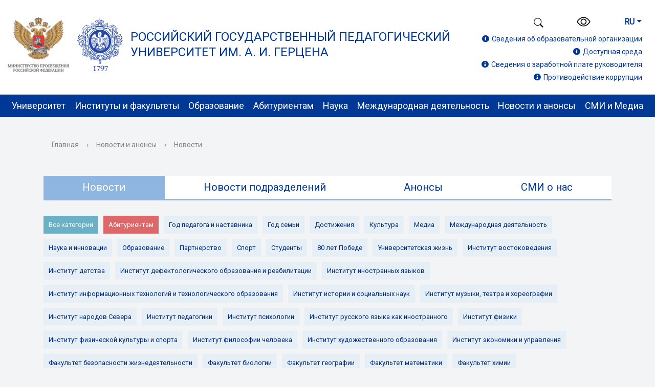

--- FILE ---
content_type: text/html; charset=UTF-8
request_url: https://ru.hspu.org/news-events/news/?sid%5B%5D=130
body_size: 28855
content:
<!DOCTYPE html>
<html>
<head>
  <meta charset="utf-8">
  <title>Новости</title>
  <meta http-equiv="X-UA-Compatible" content="IE=edge">
  <link rel="icon" href="/local/templates/modern_blue_o1/favico.ico">
  <meta name="viewport" content="width=device-width, initial-scale=1">
  <!--link rel="preconnect" href="https://fonts.gstatic.com"-->
  <link href="https://fonts.googleapis.com/css2?family=Roboto&display=swap" rel="stylesheet">
  <!--script src="//ajax.googleapis.com/ajax/libs/jquery/2.1.3/jquery.min.js"></script-->
  <meta http-equiv="Content-Type" content="text/html; charset=UTF-8" />
<meta name="robots" content="index, follow" />
<meta name="keywords" content="герцена официальный сайт, ргпу санкт-петербург, герцена, ргпу, университет, факультеты, обучение, бакалавриат, бакалавр, магистратура, магистр, специалитет, аспирантура, аспирант, специальность, преподаватели" />
<meta name="description" content="Российский государственный педагогический университет им. А. И. Герцена" />
<link href="/bitrix/css/api.core/upload.css?16703490275949" type="text/css" rel="stylesheet"/>
<link href="/bitrix/css/api.core/button.css?16703490277504" type="text/css" rel="stylesheet"/>
<link href="/bitrix/css/api.core/modal.css?16703490275911" type="text/css" rel="stylesheet"/>
<link href="/bitrix/css/api.core/alert.css?16703490274652" type="text/css" rel="stylesheet"/>
<link href="/bitrix/js/api.core/flatpickr/flatpickr.min.css?167034902717244" type="text/css" rel="stylesheet"/>
<link href="/bitrix/js/api.core/flatpickr/plugins/confirmDate/confirmDate.css?1670349027373" type="text/css" rel="stylesheet"/>
<link href="/bitrix/css/api.core/icon.css?1670349027165" type="text/css" rel="stylesheet"/>
<link href="/bitrix/css/api.core/message.css?1670349027905" type="text/css" rel="stylesheet"/>
<link href="/bitrix/css/api.core/form.css?16703490276222" type="text/css" rel="stylesheet"/>
<link href="/bitrix/components/bitrix/system.pagenavigation/templates/bootstrap_v4/style.css?1598059380302" type="text/css" rel="stylesheet"/>
<link href="/local/templates/modern_blue_o1/components/api/formdesigner/offer_news/themes/modern/style.css?167035102311708" type="text/css" rel="stylesheet"/>
<link href="/local/templates/modern_blue_o1/bootstrap/css/bootstrap-grid.min.css?160259240850636" type="text/css" rel="stylesheet" data-template-style="true"/>
<link href="/local/templates/modern_blue_o1/bootstrap/css/bootstrap.min.css?1602592408160392" type="text/css" rel="stylesheet" data-template-style="true"/>
<link href="/local/templates/modern_blue_o1/fontawesome/css/all.min.css?160189865459344" type="text/css" rel="stylesheet" data-template-style="true"/>
<link href="/local/templates/modern_blue_o1/OwlCarousel2/dist/assets/owl.carousel.min.css?15241945303351" type="text/css" rel="stylesheet" data-template-style="true"/>
<link href="/local/templates/modern_blue_o1/mistakes/mistakes.css?1625624881547" type="text/css" rel="stylesheet" data-template-style="true"/>
<link href="/local/templates/modern_blue_o1/css/fotorama.css?142860824415141" type="text/css" rel="stylesheet" data-template-style="true"/>
<link href="/local/templates/modern_blue_o1/css/fancybox.css?169747731224879" type="text/css" rel="stylesheet" data-template-style="true"/>
<link href="/local/templates/modern_blue_o1/components/bitrix/search.title/overlayout_search/style.css?16236317502108" type="text/css" rel="stylesheet" data-template-style="true"/>
<link href="/local/templates/modern_blue_o1/template_styles.css?1766565037168045" type="text/css" rel="stylesheet" data-template-style="true"/>
<link href="/local/templates/modern_blue_o1/font/customicons/style.css?16117775926209" type="text/css" rel="stylesheet" data-template-style="true"/>
<link href="/local/templates/modern_blue_o1/css/bvi.css?170903333686412" type="text/css" rel="stylesheet" data-template-style="true"/>
<script>if(!window.BX)window.BX={};if(!window.BX.message)window.BX.message=function(mess){if(typeof mess==='object'){for(let i in mess) {BX.message[i]=mess[i];} return true;}};</script>
<script>(window.BX||top.BX).message({"JS_CORE_LOADING":"Загрузка...","JS_CORE_NO_DATA":"- Нет данных -","JS_CORE_WINDOW_CLOSE":"Закрыть","JS_CORE_WINDOW_EXPAND":"Развернуть","JS_CORE_WINDOW_NARROW":"Свернуть в окно","JS_CORE_WINDOW_SAVE":"Сохранить","JS_CORE_WINDOW_CANCEL":"Отменить","JS_CORE_WINDOW_CONTINUE":"Продолжить","JS_CORE_H":"ч","JS_CORE_M":"м","JS_CORE_S":"с","JSADM_AI_HIDE_EXTRA":"Скрыть лишние","JSADM_AI_ALL_NOTIF":"Показать все","JSADM_AUTH_REQ":"Требуется авторизация!","JS_CORE_WINDOW_AUTH":"Войти","JS_CORE_IMAGE_FULL":"Полный размер"});</script>

<script src="/bitrix/js/main/core/core.js?1768569914537531"></script>

<script>BX.Runtime.registerExtension({"name":"main.core","namespace":"BX","loaded":true});</script>
<script>BX.setJSList(["\/bitrix\/js\/main\/core\/core_ajax.js","\/bitrix\/js\/main\/core\/core_promise.js","\/bitrix\/js\/main\/polyfill\/promise\/js\/promise.js","\/bitrix\/js\/main\/loadext\/loadext.js","\/bitrix\/js\/main\/loadext\/extension.js","\/bitrix\/js\/main\/polyfill\/promise\/js\/promise.js","\/bitrix\/js\/main\/polyfill\/find\/js\/find.js","\/bitrix\/js\/main\/polyfill\/includes\/js\/includes.js","\/bitrix\/js\/main\/polyfill\/matches\/js\/matches.js","\/bitrix\/js\/ui\/polyfill\/closest\/js\/closest.js","\/bitrix\/js\/main\/polyfill\/fill\/main.polyfill.fill.js","\/bitrix\/js\/main\/polyfill\/find\/js\/find.js","\/bitrix\/js\/main\/polyfill\/matches\/js\/matches.js","\/bitrix\/js\/main\/polyfill\/core\/dist\/polyfill.bundle.js","\/bitrix\/js\/main\/core\/core.js","\/bitrix\/js\/main\/polyfill\/intersectionobserver\/js\/intersectionobserver.js","\/bitrix\/js\/main\/lazyload\/dist\/lazyload.bundle.js","\/bitrix\/js\/main\/polyfill\/core\/dist\/polyfill.bundle.js","\/bitrix\/js\/main\/parambag\/dist\/parambag.bundle.js"]);
</script>
<script>(window.BX||top.BX).message({"API_CORE_FLATPICKR_WEEKDAYS_SHORTHAND":["Вс","Пн","Вт","Ср","Чт","Пт","Сб"],"API_CORE_FLATPICKR_WEEKDAYS_LONGHAND":["Воскресенье","Понедельник","Вторник","Среда","Четверг","Пятница","Суббота"],"API_CORE_FLATPICKR_MONTHS_SHORTHAND":["Янв","Фев","Март","Апр","Май","Июнь","Июль","Авг","Сен","Окт","Ноя","Дек"],"API_CORE_FLATPICKR_MONTHS_LONGHAND":["Январь","Февраль","Март","Апрель","Май","Июнь","Июль","Август","Сентябрь","Октябрь","Ноябрь","Декабрь"],"API_CORE_FLATPICKR_SCROLLTITLE":"Крутите скролл","API_CORE_FLATPICKR_TOGGLETITLE":"Нажмите для переключения","API_CORE_WYSIWYG_REDACTOR2_LANG":"{\r\n    \u0022format\u0022: \u0022Формат\u0022,\r\n    \u0022image\u0022: \u0022Картинка\u0022,\r\n    \u0022file\u0022: \u0022Файл\u0022,\r\n    \u0022link\u0022: \u0022Ссылка\u0022,\r\n    \u0022bold\u0022: \u0022Полужирный\u0022,\r\n    \u0022italic\u0022: \u0022Курсив\u0022,\r\n    \u0022deleted\u0022: \u0022Зачеркнутый\u0022,\r\n    \u0022underline\u0022: \u0022Подчеркнутый\u0022,\r\n    \u0022bold-abbr\u0022: \u0022B\u0022,\r\n    \u0022italic-abbr\u0022: \u0022I\u0022,\r\n    \u0022deleted-abbr\u0022: \u0022S\u0022,\r\n    \u0022underline-abbr\u0022: \u0022U\u0022,\r\n    \u0022lists\u0022: \u0022Списки\u0022,\r\n    \u0022link-insert\u0022: \u0022Вставить ссылку\u0022,\r\n    \u0022link-edit\u0022: \u0022Редактировать ссылку\u0022,\r\n    \u0022link-in-new-tab\u0022: \u0022Открыть ссылку в новом табе\u0022,\r\n    \u0022unlink\u0022: \u0022Удалить ссылку\u0022,\r\n    \u0022cancel\u0022: \u0022Отменить\u0022,\r\n    \u0022close\u0022: \u0022Закрыть\u0022,\r\n    \u0022insert\u0022: \u0022Вставить\u0022,\r\n    \u0022save\u0022: \u0022Сохранить\u0022,\r\n    \u0022delete\u0022: \u0022Удалить\u0022,\r\n    \u0022text\u0022: \u0022Текст\u0022,\r\n    \u0022edit\u0022: \u0022Редактировать\u0022,\r\n    \u0022title\u0022: \u0022Title\u0022,\r\n    \u0022paragraph\u0022: \u0022Обычный текст\u0022,\r\n    \u0022quote\u0022: \u0022Цитата\u0022,\r\n    \u0022code\u0022: \u0022Код\u0022,\r\n    \u0022heading1\u0022: \u0022Заголовок 1\u0022,\r\n    \u0022heading2\u0022: \u0022Заголовок 2\u0022,\r\n    \u0022heading3\u0022: \u0022Заголовок 3\u0022,\r\n    \u0022heading4\u0022: \u0022Заголовок 4\u0022,\r\n    \u0022heading5\u0022: \u0022Заголовок 5\u0022,\r\n    \u0022heading6\u0022: \u0022Заголовок 6\u0022,\r\n    \u0022filename\u0022: \u0022Имя файла\u0022,\r\n    \u0022optional\u0022: \u0022необязательно\u0022,\r\n    \u0022unorderedlist\u0022: \u0022Ненумерованный список\u0022,\r\n    \u0022orderedlist\u0022: \u0022Нумерованный список\u0022,\r\n    \u0022outdent\u0022: \u0022Убрать отступ\u0022,\r\n    \u0022indent\u0022: \u0022Добавить отступ\u0022,\r\n    \u0022horizontalrule\u0022: \u0022Линия\u0022,\r\n    \u0022upload-label\u0022: \u0022Перетащите файл или \u0022,\r\n    \u0022accessibility-help-label\u0022: \u0022Редактор форматированного текста\u0022,\r\n    \u0022caption\u0022: \u0022Подпись\u0022,\r\n    \u0022bulletslist\u0022: \u0022Маркеры\u0022,\r\n    \u0022numberslist\u0022: \u0022Нумерация\u0022,\r\n    \u0022image-position\u0022: \u0022Position\u0022,\r\n    \u0022none\u0022: \u0022None\u0022,\r\n    \u0022left\u0022: \u0022Left\u0022,\r\n    \u0022right\u0022: \u0022Right\u0022,\r\n    \u0022center\u0022: \u0022Center\u0022\r\n}"});</script>
<script>BX.Runtime.registerExtension({"name":"api_upload","namespace":"window","loaded":true});</script>
<script>BX.Runtime.registerExtension({"name":"api_button","namespace":"window","loaded":true});</script>
<script>BX.Runtime.registerExtension({"name":"api_modal","namespace":"window","loaded":true});</script>
<script>BX.Runtime.registerExtension({"name":"api_alert","namespace":"window","loaded":true});</script>
<script>BX.Runtime.registerExtension({"name":"api_flatpickr","namespace":"window","loaded":true});</script>
<script>BX.Runtime.registerExtension({"name":"api_icon","namespace":"window","loaded":true});</script>
<script>BX.Runtime.registerExtension({"name":"api_message","namespace":"window","loaded":true});</script>
<script>BX.Runtime.registerExtension({"name":"api_form","namespace":"window","loaded":true});</script>
<script>(window.BX||top.BX).message({"LANGUAGE_ID":"ru","FORMAT_DATE":"MM\/DD\/YYYY","FORMAT_DATETIME":"MM\/DD\/YYYY H:MI:SS T","COOKIE_PREFIX":"BITRIX_SM","SERVER_TZ_OFFSET":"10800","UTF_MODE":"Y","SITE_ID":"o1","SITE_DIR":"\/","USER_ID":"","SERVER_TIME":1768610748,"USER_TZ_OFFSET":0,"USER_TZ_AUTO":"Y","bitrix_sessid":"2410763838fc529867d461b3b34ee54a"});</script>


<script src="/bitrix/js/main/jquery/jquery-2.2.4.min.js?166722862485578"></script>
<script src="/bitrix/js/api.core/upload.js?167034902713841"></script>
<script src="/bitrix/js/api.core/modal.js?16703490272616"></script>
<script src="/bitrix/js/api.core/alert.js?16703490277820"></script>
<script src="/bitrix/js/api.core/flatpickr/flatpickr.min.js?167034902744051"></script>
<script src="/bitrix/js/api.core/flatpickr/l10n/ru.js?1670349027700"></script>
<script src="/bitrix/js/api.core/flatpickr/plugins/confirmDate/confirmDate.js?16703490271799"></script>
<script src="/bitrix/js/api.core/form.js?16703490271657"></script>
<script>BX.setJSList(["\/local\/templates\/modern_blue_o1\/js\/jquery.ihavecookies.js","\/local\/templates\/modern_blue_o1\/js\/jquery.shorten.js","\/local\/templates\/modern_blue_o1\/js\/main.js","\/local\/templates\/modern_blue_o1\/js\/popper.min.js","\/local\/templates\/modern_blue_o1\/bootstrap\/js\/bootstrap.min.js","\/local\/templates\/modern_blue_o1\/js\/jquery.formstyler.min.js","\/local\/templates\/modern_blue_o1\/js\/jquery.magnificpopup.min.js","\/local\/templates\/modern_blue_o1\/js\/jquery.cookie.min.js","\/local\/templates\/modern_blue_o1\/js\/jquery.matchHeight-min.js","\/local\/templates\/modern_blue_o1\/OwlCarousel2\/dist\/owl.carousel.min.js","\/local\/templates\/modern_blue_o1\/js\/perfect-scrollbar.jquery.min.js","\/local\/templates\/modern_blue_o1\/mistakes\/mistakes.js","\/local\/templates\/modern_blue_o1\/js\/fotorama.js","\/local\/templates\/modern_blue_o1\/js\/fancybox.umd.js","\/bitrix\/components\/bitrix\/search.title\/script.js","\/local\/templates\/modern_blue_o1\/js\/bvi.js"]);</script>
	<script type="text/javascript">
		"use strict";
		jQuery(document).ready(function ($) {

			var jsFormId = '#1';
			var jsModalId = '#api_fd_modal_1';
			var jsWrapId = '#afd_wrap_1';
			var jsTheme = 'modern';
			var jsSubmitText = 'Отправить';
			var jsSubmitAjax = 'Отправляется...';

			var wysiwyg_cfg = {};
			
			var flatpickr_cfg = {
				enableTime: true,
				allowInput: true,
				time_24hr: true,
				dateFormat: 'd.m.Y H:i:S',
				//minDate: 'today',
				minuteIncrement: 10,
				locale: 'ru',
				plugins: [new confirmDatePlugin({})]
			};

			var validate_cfg = {
				framework: 'bootstrap4',
				row: {
					selector: '.afd-row',
					valid: 'afd-row-success',
					invalid: 'afd-row-danger'
				},
				err: {
					// The CSS class of each message element
					clazz: 'afd-error',

					// The error messages container
					container: ''
				}
			};

						$.fn.apiModal({
				id: '#api_fd_modal_1'
			});
			
			//---------- Form submit action ----------//
			$(jsFormId).on('submit', function (e) {
				var _this = this;

				
				
				var submitButton = $(_this).find('[type="submit"]');
				submitButton.prop('disabled', true).find('span').html(jsSubmitAjax);

				$.ajax({
					type: 'POST',
					cache: false,
					data: $(_this).serializeArray(),
					success: function (data) {
						//console.log(data);

						var result = data.result || {};
						var params = data.params || {};

						var isOk = result.MESSAGE.SUCCESS || false;
						//console.log('isOk', isOk);

						//Form send success
						if (isOk) {

							//SEND_GOALS
							if (params.SEND_GOALS) {
								eval(result.GOALS_SETTINGS);
							}

							//JS_REDIRECT
							if (result.JS_REDIRECT) {
								eval(result.JS_REDIRECT);
							}

							$(jsModalId).find('.api_modal_content').css({'padding': 0})
						}
						else {
							$(jsWrapId).find('.afd-sys-alert:visible').html('').slideUp();
						}

						if (result.MESSAGE) {
							if (result.MESSAGE.HIDDEN) {

								var arMessage = result.MESSAGE.HIDDEN || {};
								for (var id in arMessage) {
									$(jsFormId + ' [data-field="' + id + '"]').addClass('afd-row-danger');

									if (params.SHOW_ERRORS && arMessage[id]) {
										$(jsFormId + ' [data-field="' + id + '"]').find('.afd-error').html(arMessage[id]).slideDown();
									}
								}

								if ($(jsFormId + ' .afd-row-danger:first').length) {
									$('html, body').animate({
										scrollTop: $(jsFormId + ' .afd-row-danger:first').offset().top - 30
									}, 200, function () {
										$(jsFormId + ' .afd-row-danger:first').addClass('afd-active');
									});
								}
							}
							else if (result.MESSAGE.SUCCESS) {
								var message = '<div class="afd-alert afd-alert-success"><span class="afd-icon"></span>';

								message += '<div class="afd-alert-title">' + result.MESSAGE.SUCCESS.join('<br>') + '</div>';
								if (params.MESS_SUCCESS_DESC) {
									message += '<div class="afd-alert-desc">' + params.MESS_SUCCESS_DESC + '</div>';
								}
								message += '<div class="afd-alert-bottom"><span class="afd-btn api_button api_button_mini" onclick="window.location.reload()">' + params.MESS_SUCCESS_BTN + '</span></div>';
								message += '</div>';

								$(jsWrapId).html(message);
								//$(jsFormId).replaceWith(message);

								if ($(jsWrapId).length) {
									$('html, body').animate({
										scrollTop: $(jsWrapId).offset().top - 30
									}, 200);
								}
							}
							else {
								var message = '';
								for (var id in result.MESSAGE) {
									var elements = result.MESSAGE[id];
									message += '<div class="afd-alert afd-alert-' + id.toString().toLowerCase() + '"><span class="afd-icon"></span><div class="afd-alert-title">' + elements.join('<br>') + '</div></div>';
								}

								if (message.length) {
									$(jsWrapId).find('.afd-sys-alert').html(message).slideDown();
								}

								$('html, body').animate({
									scrollTop: $(jsWrapId).offset().top - 30
								}, 200);
							}
						}

						refreshFields_1();

						submitButton.prop('disabled', false).find('span').html(jsSubmitText);
					}
				});

				e.preventDefault();
				return false;
			});

			//---------- User consent ----------//
			
			//---------- Highlight active field ----------//
			$(jsFormId).on('click change focus', '.afd-field', function () {

				refreshFields_1();

				$(this).parents('.afd-row').addClass('afd-active');
			});

			//---------- Validation required fields ----------//
			$(jsFormId).on('click change keyup', '.afd-row-required .afd-field', function () {
				if ($(this).hasClass('afd-field-multi')) {
					if (!$(this).find('input:checked').length) {
						$(this).parents('.afd-row').addClass('afd-row-danger');
						$(this).parents('.afd-row').find('.afd-error').slideDown();
					}
					else {
						$(this).parents('.afd-row').removeClass('afd-row-danger');
						$(this).parents('.afd-row').find('.afd-error').slideUp();
					}
				}
				else {
					if (!this.value) {
						$(this).parents('.afd-row').addClass('afd-row-danger');
						$(this).parents('.afd-row').find('.afd-error').slideDown();
					}
					else {
						$(this).parents('.afd-row').removeClass('afd-row-danger');
						$(this).parents('.afd-row').find('.afd-error').slideUp();
					}
				}
			});

			//---------- Refresh captcha ----------//
			$(jsFormId).on('click', '.afd-captcha-refresh', function (e) {
				e.preventDefault();

				var btn_refresh = $(this);
				var captcha_sid = $(jsFormId + '_afd_row_captcha_sid');

				$(btn_refresh).addClass('afd-animation-rotate');
				$.ajax({
					type: 'POST',
					cache: false,
					data: {
						'sessid': BX.bitrix_sessid(),
						'API_FD_ACTION': 'CAPTCHA_REFRESH',
						'UNIQUE_FORM_ID': '1',
					},
					success: function (response) {
						$(captcha_sid).find('input:hidden').val(response.captcha_sid);
						$(captcha_sid).find('img').attr('src', response.captcha_src);
						$(btn_refresh).removeClass('afd-animation-rotate');
					}
				});
			});

			//---------- Init functions ----------//
			//Theme helper
			function refreshTheme_1() {
				if (jsTheme == 'modern') {
					$(jsFormId + ' .afd-select-single option[value=""]').text('');
				}
			}

			//Highlight fields
			function refreshFields_1() {
				$(jsFormId + ' .afd-field').each(function () {

					if ($(this).hasClass('afd-field-multi')) {
						if (!$(this).find('input:checked').length)
							$(this).parents('.afd-row').removeClass('afd-active');
						else
							$(this).parents('.afd-row').addClass('afd-active');
					}
					else {
						if (!this.value)
							$(this).parents('.afd-row').removeClass('afd-active');
						else
							$(this).parents('.afd-row').addClass('afd-active');
					}
				});
			}

			function showPicture_1(data, _this) {

				if (data.picture) {
					$(_this)
					.parent()
					.find('.afd-show-picture-block')
					.fadeOut(100, function () {
						$(this).css({'width': data.width, 'height': data.height, 'marginTop': -(data.height / 2)})
						.html('<img src="' + data.picture + '" width="' + data.width + '" height="' + data.height + '" alt="" title="">')
						.fadeIn(100);
					});
				}
				else {
					$(_this).parent().find('.afd-show-picture-block').hide();
				}
			}

			function refreshPicture_1() {
				$(jsFormId + ' .afd-show-picture').each(function () {
					var _this = $(this);

					$('<div class="afd-show-picture-block"></div>').insertAfter(_this);

					var data1 = _this.find('option:selected').data();
					if (data1)
						showPicture_1(data1, _this);

					$(document).on('change', _this, function () {
						var data = _this.find('option:selected').data();
						showPicture_1(data, _this);
					});
				});
			}

			function refreshInputmask_1() {
							}

			function refreshDate_1() {
				$(jsFormId).find('.afd-type-date, .afd-type-datetime').each(function () {
					$(this).flatpickr(flatpickr_cfg);
				});
			}

			function refreshWysiwyg_1() {
				$(jsFormId).find('.afd-type-wysiwyg').each(function () {
					$(this).redactor(wysiwyg_cfg);
				});
			}

			function autoresizeTextarea_1() {
				$(jsFormId).find('[data-autoresize]').each(function () {
					var offset = this.offsetHeight - this.clientHeight;
					var resizeTextarea = function (el) {
						$(el).css('height', 'auto').css('height', el.scrollHeight + offset);
					};
					$(this).on('keyup input', function () { resizeTextarea(this); }).removeAttr('data-autoresize');
					resizeTextarea(this);
				});
			}

			function refreshHL_1() {

				$(jsFormId).find('.afd-hl-checkbox').each(function () {
					$(this).find('.afd-hl-item').on('click', function (e) {
						e.preventDefault();
						if (!$(this).is('.afd-hl-active')) {
							$(this).addClass('afd-hl-active').find(':checkbox').prop('checked', true);
						}
						else {
							$(this).removeClass('afd-hl-active').find(':checkbox').prop('checked', false);
						}
					});
				});

				$(jsFormId).find('.afd-hl-radio').each(function () {
					$(this).find('.afd-hl-item').on('click', function (e) {
						e.preventDefault();
						$(this).addClass('afd-hl-active').siblings('div').removeClass('afd-hl-active');
						$(this).find(':radio').prop('checked', true);
					});
				});
			}

			function refreshPlugins_1() {
				$(jsFormId).apiForm();
			}

			
			//---------- Execute functions ----------//
			refreshFields_1();
			refreshPicture_1();
			refreshInputmask_1();
			refreshTheme_1();
			refreshDate_1();
			refreshHL_1();
			refreshPlugins_1();

						autoresizeTextarea_1();
					});
	</script>
	<style>
					</style>




<script  src="/bitrix/cache/js/o1/modern_blue_o1/template_8c80982e1b495153ee065a2f492005d9/template_8c80982e1b495153ee065a2f492005d9_v1.js?1768569932504578"></script>

                                                      
  
  <script>
   $(document).ready(function() {
     $('body').ihavecookies({
      title: '&#x1F36A; Наш сайт использует cookies',
      message: 'Продолжая использовать наш сайт, вы даете согласие на обработку файлов cookie, пользовательских данных (сведения о местоположении; тип и версия ОС; тип и версия Браузера; тип устройства и разрешение его экрана; интернет-провайдер; источник откуда пришел на сайт пользователь; язык ОС и Браузера; какие страницы открывает пользователь; ip-адрес; пол, возраст и интересы пользователя) в целях функционирования сайта, проведения ретаргетинга и проведения статистических исследований и обзоров. (требование ФЗ №152 ч. (9) "Согласие субъекта персональных данных на обработку его персональных данных")<br>',
      delay: 600,
      expires: 30,
      link: '/about/struct-uni/contr/upravlenie-informatizatsii/otdel-informatsionnoy-bezopasnosti/dokumenty/#2',
      uncheckBoxes: true,
      acceptBtnLabel: 'Согласен',
      moreInfoLabel: 'Политика конфиденциальности',
    });
   });
 </script>

 <!-- Yandex.Metrika counter -->
 <script type="text/javascript" >
   (function(m,e,t,r,i,k,a){m[i]=m[i]||function(){(m[i].a=m[i].a||[]).push(arguments)};
     m[i].l=1*new Date();
     for (var j = 0; j < document.scripts.length; j++) {if (document.scripts[j].src === r) { return; }}
       k=e.createElement(t),a=e.getElementsByTagName(t)[0],k.async=1,k.src=r,a.parentNode.insertBefore(k,a)})
   (window, document, "script", "https://mc.yandex.ru/metrika/tag.js", "ym");

   ym(91464799, "init", {
    clickmap:true,
    trackLinks:true,
    accurateTrackBounce:true,
    webvisor:true
  });
</script>
<noscript><div><img src="https://mc.yandex.ru/watch/91464799" style="position:absolute; left:-9999px;" alt="" /></div></noscript>
<!-- /Yandex.Metrika counter -->

<!-- Top.Mail.Ru counter -->
<script type="text/javascript">
  var _tmr = window._tmr || (window._tmr = []);
  _tmr.push({id: "3483286", type: "pageView", start: (new Date()).getTime(), userid: "UserID"});
  (function (d, w, id) {
    if (d.getElementById(id)) return;
    var ts = d.createElement("script"); ts.type = "text/javascript"; ts.async = true; ts.id = id;
    ts.src = "https://top-fwz1.mail.ru/js/code.js";
    var f = function () {var s = d.getElementsByTagName("script")[0]; s.parentNode.insertBefore(ts, s);};
    if (w.opera == "[object Opera]") { d.addEventListener("DOMContentLoaded", f, false); } else { f(); }
  })(document, window, "tmr-code");
</script>
<noscript><div><img src="https://top-fwz1.mail.ru/counter?id=3483286;js=na" style="position:absolute;left:-9999px;" alt="Top.Mail.Ru" /></div></noscript>
<!-- /Top.Mail.Ru counter -->
<style type="text/css">
    #form-888{display: none;}
  </style>
</head>

<body>


<svg style="display: none;">
  <symbol id="my-icon-max" viewBox="0 0 10000 10000">
    <path fill="currentColor" d="M5782.86 608.45c-279.57,-37.74 -564.17,-44.93 -850.48,-36.94 -884.09,84.49 -1094.57,203.38 -1836.83,484.07 -424.95,250.46 -571.38,340.05 -936.19,630.18 -298.71,237.52 -859.72,973.89 -1062.09,1460.55 -470.56,1209.8 -408.91,1719.38 -279.1,3045.15 47.15,122.23 135.01,592.87 187.25,803.51 65.64,264.64 143.29,537.21 206.13,801.07 283.77,1191.56 -60.15,1200.66 484.17,1486.43 823.99,16.41 1124.1,-285.41 1555.18,-634.41 922.06,563.86 581.9,300.03 1008.57,524.1 59.58,31.31 45.4,21.31 82.88,53.97 0.86,-0.15 1.72,-0.28 2.6,-0.41 12.36,-21 28.85,-37.26 39.45,-3.94 207.45,-12.63 785.16,43.47 1040.24,33.88 1416.81,-53.12 2114.78,-789.77 2455.77,-927.67 228.76,-274.98 466.91,-448.68 701.4,-743.65 111.91,-140.82 187.35,-250.41 295.07,-428.59 55.92,-92.52 200.92,-392.26 241.47,-442.61 68.83,-263.63 179.11,-482.46 244.44,-758.84 68.96,-291.89 77.18,-482.8 115.91,-785.32 173,-1745.77 -996.63,-3598.82 -2628.44,-4261.38 -98.72,-40.08 -218.75,-74.2 -306.14,-153.04 -231.82,12.42 -503.69,-111.37 -761.26,-146.11zm-985.84 2146.08c231.61,-196.2 1049.02,58.98 1280.4,171.83 1627.45,793.95 1362.4,2706.44 944.65,3082.04 -62.92,410.03 -1155.13,1320.43 -2292.37,1078.21 -462.99,-98.62 -607.97,-255.59 -794.99,-322.66 -151.68,118.19 -366.08,338.14 -603.37,388.82 -519.71,-312.52 -495.68,-2123.65 -310.27,-2795.7 229.36,-831.25 1064.47,-1675.75 1775.95,-1602.54z"/>
  </symbol>
</svg>





  <div class="mb-hide"></div>
    <div class="body-wrapper clearfix">

    <header class="header_nav mb-md-none mb-md-30 d-none d-lg-block">
      <div class="prenav-block">
        <div class="container" style="max-width: 1280px;margin: 0 auto;">
          <div class="row justify-content-between align-items-center">
            <div class="col-12">
              <div class="logo-block">

                <a href="https://edu.gov.ru/" class="logo-minpro" target="_blank">
                  <img src="/include/logo-minpro.png" alt="Министерство просвещения Российской Федерации" title="Министерство просвещения Российской Федерации">
                </a>

                <a href="/" class="logo">
                  <img src="/include/logo.svg" alt="Российский государственный педагогический университет им. А. И. Герцена" title="Российский государственный педагогический университет им. А. И. Герцена">
                </a>
                <a href="/">Российский государственный педагогический<br>университет им. А. И. Герцена
                </a>
              </div>
              <div class="header-submenu header-tool">
                <ul class="unstyled align-items-center">
                  <li>
                   <div class="search-button ">
                    <img src="/local/templates/modern_blue_o1/images/icons/bootstrap-icons/search.svg" alt="Поиск по сайту" class="nav-top-svg">
                  </div>
                </li>
                
                <li>
                  <span class="tablet-hide">
                    <span class="aa-hide" itemprop="Copy"><a class="clr-icon-main bvi-open" href="#" > <img src="/local/templates/modern_blue_o1/images/icons/bootstrap-icons/eye.svg" alt="Версия для слабовидящих" class="svg-eye"> <span class="hide">Версия для слабовидящих</span></a></span>
                  </span>
                </li>

                <li class="dropdown language">
                  <a class="btn lang-btn dropdown-toggle" href="#" role="button" id="dropdownMenuLink" data-toggle="dropdown" aria-haspopup="true" aria-expanded="false">RU</a>
                  <div class="dropdown-menu lang-dropdown" aria-labelledby="dropdownMenuLink">
                   <a class="dropdown-item" href="https://en.hspu.org/">EN</a>
                 </div>
               </li>
             </ul>
           </div>
           <div class="header-submenu top-add-info">
            <ul class="unstyled top-link">

        
             <li><a href="/sveden/"><i class="fas fa-info-circle"></i>Сведения об образовательной организации</a></li>
             <li><a href="/sveden/ovz/"><i class="fas fa-info-circle"></i>Доступная среда</a></li>
             <li><a href="/svedeniya-o-zarabotnoy-plate"><i class="fas fa-info-circle"></i>Сведения о заработной плате руководителя</a></li>
             <li><a href="/protivodeystvie-korruptsii/"><i class="fas fa-info-circle"></i>Противодействие коррупции</a></li>

           </ul>
         </div>
       </div>
     </div>
   </div>
 </div>

 <div class="top-nav-menu">
  <div class="container">
    
  <nav class="navbar navbar-expand-lg">
    <div class="collapse navbar-collapse" id="navbarTopMain">
      <ul class="navbar-nav justify-content-between">
                                                                                        <li class="nav-item dropdown">
                      <a class="nav-link dropdown-toggle" href="/about/" id="navbarDropdownMenu1" data-toggle="dropdown" aria-haspopup="true" aria-expanded="false">
                        Университет                      </a>
                      <div class="dropdown-menu" aria-labelledby="navbarDropdownMenu1">
                                                                                                            <a class="dropdown-item"href="/about/about_uni/">Об университете</a>
                                                                                                            <a class="dropdown-item"href="/about/struct-uni/">Структура университета</a>
                                                                                                            <a class="dropdown-item"href="/about/org-control/">Руководство</a>
                                                                                                            <a class="dropdown-item"href="https://herzen.spb.ru/about/about_uni/pochetnye-doktora/">Почётные доктора</a>
                                                                                                            <a class="dropdown-item"href="/about/about_uni/pochetnye-professora">Почётные профессора</a>
                                                                                                            <a class="dropdown-item"href="/about/cont/">Контакты</a>
                                                                                                            <a class="dropdown-item"href="https://vp.herzen.spb.ru/">Виртуальная приемная</a>
                                                                                                            <a class="dropdown-item"href="/about/struct-uni/other-podr/fundamentalnaya-biblioteka-im-imperatritsy-marii-fedorovny/">Фундаментальная библиотека им. императрицы Марии Федоровны</a>
                                                                                                            <a class="dropdown-item"href="/about/vospitatelnaya-deyatelnost/">Воспитательная деятельность</a>
                                                                                                            <a class="dropdown-item"href="https://www.herzen.spb.ru/about/struct-uni/other-podr/sportivnyy-klub-pelikan/">Спортивная деятельность</a>
                                                                                                            <a class="dropdown-item"href="/about/struct-uni/contr/upravlenie-redaktsionno-izdatelskoy-deyatelnosti/">Редакционно-издательская деятельность</a>
                                                                                                            <a class="dropdown-item"href="/about/struct-uni/other-podr/museums">Музейно-просветительская деятельность и научные коллекции</a>
                                                                                                            <a class="dropdown-item"href="/about/sovmestnye-proekty">Совместные проекты университета с Администрацией Санкт-Петербурга</a>
                                                                                                            <a class="dropdown-item"href="/about/about_uni/nas-pozdravlyayut-i-blagodaryat/dekabr-2025">Нас поздравляют и благодарят</a>
                                                                                                            <a class="dropdown-item"href="/about/proyekty">Проекты</a>
                                                                            <!--/div></li-->
                                                                                <li class="nav-item dropdown">
                      <a class="nav-link dropdown-toggle" href="/fac-i-insts/" id="navbarDropdownMenu2" data-toggle="dropdown" aria-haspopup="true" aria-expanded="false">
                        Институты и факультеты                      </a>
                      <div class="dropdown-menu" aria-labelledby="navbarDropdownMenu2">
                                                                                                            <a class="dropdown-item"href="/about/struct-uni/inst/i-east/">Институт востоковедения</a>
                                                                                                            <a class="dropdown-item"href="/about/struct-uni/inst/i-chood/">Институт детства</a>
                                                                                                            <a class="dropdown-item"href="/about/struct-uni/inst/i-forlang/">Институт иностранных языков</a>
                                                                                                            <a class="dropdown-item"href="/about/struct-uni/inst/i-it/">Институт информационных технологий и технологического образования</a>
                                                                                                            <a class="dropdown-item"href="/about/struct-uni/inst/i-def/">Институт дефектологического  образования и реабилитации</a>
                                                                                                            <a class="dropdown-item"href="/about/struct-uni/inst/i-hist/">Институт истории и социальных наук</a>
                                                                                                            <a class="dropdown-item"href="/about/struct-uni/inst/i-mus/">Институт музыки, театра и хореографии</a>
                                                                                                            <a class="dropdown-item"href="/about/struct-uni/inst/i-north/">Институт народов Севера</a>
                                                                                                            <a class="dropdown-item"href="/about/struct-uni/inst/i-sport/">Институт физической  культуры и спорта</a>
                                                                                                            <a class="dropdown-item"href="/about/struct-uni/inst/i-ped/">Институт педагогики</a>
                                                                                                            <a class="dropdown-item"href="/about/struct-uni/inst/i-psi/">Институт психологии</a>
                                                                                                            <a class="dropdown-item"href="/about/struct-uni/inst/i-rulang/">Институт русского языка  как иностранного</a>
                                                                                                            <a class="dropdown-item"href="/about/struct-uni/inst/i-phy">Институт физики</a>
                                                                                                            <a class="dropdown-item"href="/about/struct-uni/inst/i-phyhum/">Институт философии человека</a>
                                                                                                            <a class="dropdown-item"href="/about/struct-uni/inst/i-art/">Институт художественного образования</a>
                                                                                                            <a class="dropdown-item"href="/about/struct-uni/inst/institut-ekonomiki-i-upravleniya">Институт экономики и управления</a>
                                                                                                            <a class="dropdown-item"href="/about/struct-uni/fac/f-slife/">Факультет комплексной безопасности и военно-патриотического воспитания</a>
                                                                                                            <a class="dropdown-item"href="/about/struct-uni/fac/f-bio/">Факультет биологии</a>
                                                                                                            <a class="dropdown-item"href="/about/struct-uni/fac/f-geo/">Факультет географии</a>
                                                                                                            <a class="dropdown-item"href="/about/struct-uni/fac/f-math/">Факультет математики</a>
                                                                                                            <a class="dropdown-item"href="/about/struct-uni/fac/f-chem/">Факультет химии</a>
                                                                                                            <a class="dropdown-item"href="/about/struct-uni/fac/f-filo/">Филологический факультет</a>
                                                                                                            <a class="dropdown-item"href="/about/struct-uni/fac/f-law/">Юридический факультет</a>
                                                                            <!--/div></li-->
                                                                                <li class="nav-item dropdown">
                      <a class="nav-link dropdown-toggle" href="/obrazovanie/" id="navbarDropdownMenu3" data-toggle="dropdown" aria-haspopup="true" aria-expanded="false">
                        Образование                      </a>
                      <div class="dropdown-menu" aria-labelledby="navbarDropdownMenu3">
                                                                                                            <a class="dropdown-item"href="/sveden/education/informatsiya-po-obrazovatelnym-programmam/">Образовательные программы</a>
                                                                                                            <a class="dropdown-item"href="/obrazovanie/sovet-obrazovatelnykh-programm/">Советы образовательных програм</a>
                                                                                                            <a class="dropdown-item"href="https://atlas.herzen.spb.ru/">Атлас образовательных маршрутов</a>
                                                                                                            <a class="dropdown-item"href="https://de.rgpu.spb.ru/">Дополнительное образование</a>
                                                                                                            <a class="dropdown-item"href="/obrazovanie/otsenka-kachestva-obrazovaniya">Оценка качества образования</a>
                                                                                                            <a class="dropdown-item"href="/obrazovanie/normativnye-dokumenty">Нормативные документы</a>
                                                                                                            <a class="dropdown-item"href="/abiturients/">Поступление</a>
                                                                                                            <a class="dropdown-item"href="/about/struct-uni/centers/obucheniyu-invalidov-i-lits-s-ogranichennymi-vozmozhnostyami-zdorovya/">Ресурсный учебно-методический центр по обучению инвалидов и лиц с ограниченными возможностями здоровья</a>
                                                                            <!--/div></li-->
                                                          <li class="nav-item dropdown">
                    <a class="nav-link dropdown-toggle" href="/abiturients/">
                      Абитуриентам                    </a>
                  </li>
                                                                                                                                <li class="nav-item dropdown">
                      <a class="nav-link dropdown-toggle" href="/nauka/" id="navbarDropdownMenu4" data-toggle="dropdown" aria-haspopup="true" aria-expanded="false">
                        Наука                      </a>
                      <div class="dropdown-menu" aria-labelledby="navbarDropdownMenu4">
                                                                                                            <a class="dropdown-item"href="/nauka/nauchnaya-deyatelnost-v-rgpu-im-a-i-gertsena/">Научная деятельность в РГПУ им. А. И. Герцена</a>
                                                                                                            <a class="dropdown-item"href="/nauka/osnovnye-nauchnye-napravleniya-universiteta/">Основные научные направления университета</a>
                                                                                                            <a class="dropdown-item"href="/about/struct-uni/contr/upravlenie-organizatsii-dissertatsionnykh-issledovaniy/otdel-aspirantury/">Аспирантура</a>
                                                                                                            <a class="dropdown-item"href="/about/struct-uni/contr/upravlenie-organizatsii-dissertatsionnykh-issledovaniy/otdel-organizatsii-dissertatsionnykh-issledovaniy/">Докторантура, прикрепление</a>
                                                                                                            <a class="dropdown-item"href="/about/struct-uni/contr/upravlenie-organizatsii-dissertatsionnykh-issledovaniy/-otdel-po-rabote-s-dissertatsionnymi-sovetami/">Защита диссертаций</a>
                                                                                                            <a class="dropdown-item"href="/nauka/nauchnye-shkoly-i-podrazdeleniya/">Научные школы и подразделения</a>
                                                                                                            <a class="dropdown-item"href="/nauka/nauchno-obrazovatelnye-klastery">Научно-образовательные кластеры</a>
                                                                                                            <a class="dropdown-item"href="/nauka/nauchnye-periodicheskie-izdaniya/nauchnye-izdaniya-lang">Научные периодические издания</a>
                                                                                                            <a class="dropdown-item"href="/nauka/nauchnye-meropriyatiya-na-baze-rgpu-im-a-i-gertsena">Научные мероприятия на базе РГПУ им. А. И. Герцена</a>
                                                                                                            <a class="dropdown-item"href="/nauka/proekty-publikatsii-otchety/">Проекты, публикации, отчеты</a>
                                                                                                            <a class="dropdown-item"href="/nauka/intellektualnaya-sobstvennost/">Интеллектуальная собственность</a>
                                                                                                            <a class="dropdown-item"href="/innovatsii/">Инновации</a>
                                                                                                            <a class="dropdown-item"href="/nauka/nauchno-tekhnicheskie-sovety">Научно-технический совет</a>
                                                                                                            <a class="dropdown-item"href="/nauka/stud-sci-society">Студенческое научное общество</a>
                                                                                                            <a class="dropdown-item"href="/nauka/nauchnye-shkoly-i-podrazdeleniya/tsentr-ekspertiz-rgpu-im-a-i-gertsena/index.php?sphrase_id=25670">Центр экспертиз РГПУ им. А. И. Герцена</a>
                                                                                                            <a class="dropdown-item"href="/nauka/eticheskiy-komitet-rgpu-im-a-i-gertsena">Этический комитет РГПУ им. А. И. Герцена</a>
                                                                                                            <a class="dropdown-item"href="/nauka/granty-i-konkursy/">Гранты и конкурсы</a>
                                                                                                            <a class="dropdown-item"href="https://www.herzen.spb.ru/about/natsionalnye-proekty-rossii/ ">Национальные проекты России</a>
                                                                                                            <a class="dropdown-item"href="/nauka/novosti/">Новости</a>
                                                                            <!--/div></li-->
                                                                                <li class="nav-item dropdown">
                      <a class="nav-link dropdown-toggle" href="/mezhdunarodnaya-deyatelnost/" id="navbarDropdownMenu5" data-toggle="dropdown" aria-haspopup="true" aria-expanded="false">
                        Международная деятельность                      </a>
                      <div class="dropdown-menu" aria-labelledby="navbarDropdownMenu5">
                                                                                                            <a class="dropdown-item"href="https://www.herzen.spb.ru/about/struct-uni/centers/tsentr-internatsionalizatsii/">Центр международного сотрудничества</a>
                                                                                                            <a class="dropdown-item"href="/mezhdunarodnaya-deyatelnost/akademicheskaya-mobilnost"> Академическая мобильность: полезные ссылки и информация</a>
                                                                                                            <a class="dropdown-item"href="/mezhdunarodnaya-deyatelnost/news">Новости</a>
                                                                                                            <a class="dropdown-item"href="/about/struct-uni/centers/tsentr-razvitiya-eksporta-obrazovatelnykh-programm/">Центр развития экспорта образовательных программ</a>
                                                                                                            <a class="dropdown-item"href="https://www.herzen.spb.ru/about/struct-uni/otherdep/support-foreign-students/">Отдел сопровождения иностранных обучающихся</a>
                                                                                                            <a class="dropdown-item"href="https://www.herzen.spb.ru/about/struct-uni/otherdep/migration-support/">Отдел миграционного сопровождения</a>
                                                                                                            <a class="dropdown-item"href="/about/struct-uni/centers/kitayskiy-kulturnyy-tsentr/">Китайский культурный центр </a>
                                                                                                            <a class="dropdown-item"href="/about/struct-uni/centers/uzbekskiy-kulturnyy-tsentr/">Узбекский культурный центр</a>
                                                                                                            <a class="dropdown-item"href="/about/struct-uni/centers/tsentr-koreevedeniya/">Центр Корееведения</a>
                                                                                                            <a class="dropdown-item"href="https://herzen.spb.ru/about/struct-uni/centers/rossiysko-vetnamskiy-kulturnyy-tsentr/?clear_cache=Y">Российско-Вьетнамский культурный центр</a>
                                                                                                            <a class="dropdown-item"href="/about/struct-uni/centers/tsentry-otkrytogo-obrzovaniya">Центры открытого образования</a>
                                                                                                            <a class="dropdown-item"href="/about/struct-uni/rushome/">Подготовительное отделение для иностранных граждан "Русский дом"</a>
                                                                                                            <a class="dropdown-item"href="/about/struct-uni/centers/tsentr-testirovaniya/index.php">Центр тестирования </a>
                                                                                                            <a class="dropdown-item"href="/about/struct-uni/hschool/">Санкт-Петербургская высшая школа перевода РГПУ им. А. И. Герцена</a>
                                                                                                            <a class="dropdown-item"href="https://herzen.spb.ru/about/struct-uni/fil/tashkente/">Филиал университета в г. Ташкенте</a>
                                                                                                            <a class="dropdown-item"href="/abiturients/priem-inostrannykh-grazhdan/">Приемная комиссия для иностранных граждан</a>
                                                                            <!--/div></li-->
                                                                                <li class="nav-item dropdown">
                      <a class="nav-link dropdown-toggle" href="/news-events/" id="navbarDropdownMenu6" data-toggle="dropdown" aria-haspopup="true" aria-expanded="false">
                        Новости и анонсы                      </a>
                      <div class="dropdown-menu" aria-labelledby="navbarDropdownMenu6">
                                                                                                            <a class="dropdown-item"href="/news-events/news/">Новости</a>
                                                                                                            <a class="dropdown-item"href="https://www.herzen.spb.ru/news-events/news-department/">Новости подразделений</a>
                                                                                                            <a class="dropdown-item"href="/news-events/events/">Анонсы</a>
                                                                                                            <a class="dropdown-item"href="https://www.herzen.spb.ru/news-events/events-partners/">Анонсы от партнеров</a>
                                                                            <!--/div></li-->
                                                                                <li class="nav-item dropdown">
                      <a class="nav-link dropdown-toggle" href="/smi/" id="navbarDropdownMenu7" data-toggle="dropdown" aria-haspopup="true" aria-expanded="false">
                        СМИ и Медиа                      </a>
                      <div class="dropdown-menu" aria-labelledby="navbarDropdownMenu7">
                                                                                                            <a class="dropdown-item"href="https://docs.google.com/forms/d/e/1FAIpQLSchONvPem79tn6ww5pn9BSiVjKk-tkollQj-mzmhIbYNgXsmw/viewform">Аккредитация СМИ</a>
                                                                                                            <a class="dropdown-item"href="/smi/Newspaper/">Газета «Педагогические вести»</a>
                                                                                                            <a class="dropdown-item"href="/smi/about-us">СМИ о нас</a>
                                                                                                            <a class="dropdown-item"href="/smi/corp-style">Корпоративный стиль</a>
                                                                                                            <a class="dropdown-item"href="/smi/podkast-govorit-uchenyy">Разговоры о важном: Говорит учёный</a>
                                                                                                            <a class="dropdown-item"href="/smi/experts/">Говорят эксперты</a>
                                                                    </div></li>
              </ul>
    </div>
  </nav>
 </div>
</div>
</header>

<header class="header-nav-mob mb-md-none mb-md-30 d-block d-lg-none">
  <div class="top-nav-menu">
    <div class="container-fluid">
      
 <nav class="navbar navbar-expand-xl">
  <a class="navbar-brand" href="/">
   <img src="/include/logo-mobile.svg" width="30" height="30" alt="" loading="lazy">
  </a>
  
  <div class="search-button" style="width:0">
   <i class="fas fa-search" style="color:white"></i>
   <!-- <img src="/local/templates/modern_blue_o1/images/icons/bootstrap-icons/search.svg" class="nav-top-svg"> -->
  </div>

  <div class="dropdown hi show" style="width:0"><!--m-l-a-->
   <a class="btn lang-btn dropdown-toggle" href="#" role="button" id="dropdownMenuLink" data-toggle="dropdown" aria-haspopup="true" aria-expanded="false">
    RU
   </a>
   <div class="dropdown-menu lang-dropdown" aria-labelledby="dropdownMenuLink">
    <a class="dropdown-item" href="https://en.hspu.org/">EN</a>
    <a class="dropdown-item" href="#">CH</a>
   </div>
  </div>
 
  <button class="navbar-toggler" type="button" data-toggle="collapse" data-target="#navbarTopMain" aria-controls="navbarTopMain" aria-expanded="false" aria-label="Toggle navigation">
   <i class="fas fa-bars"></i>
  </button>
  <div class="collapse navbar-collapse row" id="navbarTopMain">
   <ul class="navbar-nav justify-content-between">
    <li class="nav-item special-vision">
     <a class="nav-link dropdown-toggle" href="/?set-aa=special" data-aa-on> <i class="far fa-eye"></i> <span>Версия для слабовидящих</span></a>
    </li>
    <li class="nav-item">

    </li>
                              <li class="nav-item dropdown">
       <a class="nav-link dropdown-toggle" href="/about/" id="navbarDropdownMenu1" data-toggle="dropdown" aria-haspopup="true" aria-expanded="false">
        Университет       </a>
       <div class="dropdown-menu" aria-labelledby="navbarDropdownMenu1">
                                                <a class="dropdown-item"href="/about/about_uni/">Об университете</a>
                                                <a class="dropdown-item"href="/about/struct-uni/">Структура университета</a>
                                                <a class="dropdown-item"href="/about/org-control/">Руководство</a>
                                                <a class="dropdown-item"href="https://herzen.spb.ru/about/about_uni/pochetnye-doktora/">Почётные доктора</a>
                                                <a class="dropdown-item"href="/about/about_uni/pochetnye-professora">Почётные профессора</a>
                                                <a class="dropdown-item"href="/about/cont/">Контакты</a>
                                                <a class="dropdown-item"href="https://vp.herzen.spb.ru/">Виртуальная приемная</a>
                                                <a class="dropdown-item"href="/about/struct-uni/other-podr/fundamentalnaya-biblioteka-im-imperatritsy-marii-fedorovny/">Фундаментальная библиотека им. императрицы Марии Федоровны</a>
                                                <a class="dropdown-item"href="/about/vospitatelnaya-deyatelnost/">Воспитательная деятельность</a>
                                                <a class="dropdown-item"href="https://www.herzen.spb.ru/about/struct-uni/other-podr/sportivnyy-klub-pelikan/">Спортивная деятельность</a>
                                                <a class="dropdown-item"href="/about/struct-uni/contr/upravlenie-redaktsionno-izdatelskoy-deyatelnosti/">Редакционно-издательская деятельность</a>
                                                <a class="dropdown-item"href="/about/struct-uni/other-podr/museums">Музейно-просветительская деятельность и научные коллекции</a>
                                                <a class="dropdown-item"href="/about/sovmestnye-proekty">Совместные проекты университета с Администрацией Санкт-Петербурга</a>
                                                <a class="dropdown-item"href="/about/about_uni/nas-pozdravlyayut-i-blagodaryat/dekabr-2025">Нас поздравляют и благодарят</a>
                                                <a class="dropdown-item"href="/about/proyekty">Проекты</a>
                                  </div></li>
                         <li class="nav-item dropdown">
       <a class="nav-link dropdown-toggle" href="/fac-i-insts/" id="navbarDropdownMenu2" data-toggle="dropdown" aria-haspopup="true" aria-expanded="false">
        Институты и факультеты       </a>
       <div class="dropdown-menu" aria-labelledby="navbarDropdownMenu2">
                                                <a class="dropdown-item"href="/about/struct-uni/inst/i-east/">Институт востоковедения</a>
                                                <a class="dropdown-item"href="/about/struct-uni/inst/i-chood/">Институт детства</a>
                                                <a class="dropdown-item"href="/about/struct-uni/inst/i-forlang/">Институт иностранных языков</a>
                                                <a class="dropdown-item"href="/about/struct-uni/inst/i-it/">Институт информационных технологий и технологического образования</a>
                                                <a class="dropdown-item"href="/about/struct-uni/inst/i-def/">Институт дефектологического  образования и реабилитации</a>
                                                <a class="dropdown-item"href="/about/struct-uni/inst/i-hist/">Институт истории и социальных наук</a>
                                                <a class="dropdown-item"href="/about/struct-uni/inst/i-mus/">Институт музыки, театра и хореографии</a>
                                                <a class="dropdown-item"href="/about/struct-uni/inst/i-north/">Институт народов Севера</a>
                                                <a class="dropdown-item"href="/about/struct-uni/inst/i-sport/">Институт физической  культуры и спорта</a>
                                                <a class="dropdown-item"href="/about/struct-uni/inst/i-ped/">Институт педагогики</a>
                                                <a class="dropdown-item"href="/about/struct-uni/inst/i-psi/">Институт психологии</a>
                                                <a class="dropdown-item"href="/about/struct-uni/inst/i-rulang/">Институт русского языка  как иностранного</a>
                                                <a class="dropdown-item"href="/about/struct-uni/inst/i-phy">Институт физики</a>
                                                <a class="dropdown-item"href="/about/struct-uni/inst/i-phyhum/">Институт философии человека</a>
                                                <a class="dropdown-item"href="/about/struct-uni/inst/i-art/">Институт художественного образования</a>
                                                <a class="dropdown-item"href="/about/struct-uni/inst/institut-ekonomiki-i-upravleniya">Институт экономики и управления</a>
                                                <a class="dropdown-item"href="/about/struct-uni/fac/f-slife/">Факультет комплексной безопасности и военно-патриотического воспитания</a>
                                                <a class="dropdown-item"href="/about/struct-uni/fac/f-bio/">Факультет биологии</a>
                                                <a class="dropdown-item"href="/about/struct-uni/fac/f-geo/">Факультет географии</a>
                                                <a class="dropdown-item"href="/about/struct-uni/fac/f-math/">Факультет математики</a>
                                                <a class="dropdown-item"href="/about/struct-uni/fac/f-chem/">Факультет химии</a>
                                                <a class="dropdown-item"href="/about/struct-uni/fac/f-filo/">Филологический факультет</a>
                                                <a class="dropdown-item"href="/about/struct-uni/fac/f-law/">Юридический факультет</a>
                                  </div></li>
                         <li class="nav-item dropdown">
       <a class="nav-link dropdown-toggle" href="/obrazovanie/" id="navbarDropdownMenu3" data-toggle="dropdown" aria-haspopup="true" aria-expanded="false">
        Образование       </a>
       <div class="dropdown-menu" aria-labelledby="navbarDropdownMenu3">
                                                <a class="dropdown-item"href="/sveden/education/informatsiya-po-obrazovatelnym-programmam/">Образовательные программы</a>
                                                <a class="dropdown-item"href="/obrazovanie/sovet-obrazovatelnykh-programm/">Советы образовательных програм</a>
                                                <a class="dropdown-item"href="https://atlas.herzen.spb.ru/">Атлас образовательных маршрутов</a>
                                                <a class="dropdown-item"href="https://de.rgpu.spb.ru/">Дополнительное образование</a>
                                                <a class="dropdown-item"href="/obrazovanie/otsenka-kachestva-obrazovaniya">Оценка качества образования</a>
                                                <a class="dropdown-item"href="/obrazovanie/normativnye-dokumenty">Нормативные документы</a>
                                                <a class="dropdown-item"href="/abiturients/">Поступление</a>
                                                <a class="dropdown-item"href="/about/struct-uni/centers/obucheniyu-invalidov-i-lits-s-ogranichennymi-vozmozhnostyami-zdorovya/">Ресурсный учебно-методический центр по обучению инвалидов и лиц с ограниченными возможностями здоровья</a>
                                  </div></li>
                       <li class="nav-item dropdown">
         <a class="nav-link dropdown-toggle" href="/abiturients/">
          Абитуриентам         </a>
        </li>
                                                  <li class="nav-item dropdown">
       <a class="nav-link dropdown-toggle" href="/nauka/" id="navbarDropdownMenu4" data-toggle="dropdown" aria-haspopup="true" aria-expanded="false">
        Наука       </a>
       <div class="dropdown-menu" aria-labelledby="navbarDropdownMenu4">
                                                <a class="dropdown-item"href="/nauka/nauchnaya-deyatelnost-v-rgpu-im-a-i-gertsena/">Научная деятельность в РГПУ им. А. И. Герцена</a>
                                                <a class="dropdown-item"href="/nauka/osnovnye-nauchnye-napravleniya-universiteta/">Основные научные направления университета</a>
                                                <a class="dropdown-item"href="/about/struct-uni/contr/upravlenie-organizatsii-dissertatsionnykh-issledovaniy/otdel-aspirantury/">Аспирантура</a>
                                                <a class="dropdown-item"href="/about/struct-uni/contr/upravlenie-organizatsii-dissertatsionnykh-issledovaniy/otdel-organizatsii-dissertatsionnykh-issledovaniy/">Докторантура, прикрепление</a>
                                                <a class="dropdown-item"href="/about/struct-uni/contr/upravlenie-organizatsii-dissertatsionnykh-issledovaniy/-otdel-po-rabote-s-dissertatsionnymi-sovetami/">Защита диссертаций</a>
                                                <a class="dropdown-item"href="/nauka/nauchnye-shkoly-i-podrazdeleniya/">Научные школы и подразделения</a>
                                                <a class="dropdown-item"href="/nauka/nauchno-obrazovatelnye-klastery">Научно-образовательные кластеры</a>
                                                <a class="dropdown-item"href="/nauka/nauchnye-periodicheskie-izdaniya/nauchnye-izdaniya-lang">Научные периодические издания</a>
                                                <a class="dropdown-item"href="/nauka/nauchnye-meropriyatiya-na-baze-rgpu-im-a-i-gertsena">Научные мероприятия на базе РГПУ им. А. И. Герцена</a>
                                                <a class="dropdown-item"href="/nauka/proekty-publikatsii-otchety/">Проекты, публикации, отчеты</a>
                                                <a class="dropdown-item"href="/nauka/intellektualnaya-sobstvennost/">Интеллектуальная собственность</a>
                                                <a class="dropdown-item"href="/innovatsii/">Инновации</a>
                                                <a class="dropdown-item"href="/nauka/nauchno-tekhnicheskie-sovety">Научно-технический совет</a>
                                                <a class="dropdown-item"href="/nauka/stud-sci-society">Студенческое научное общество</a>
                                                <a class="dropdown-item"href="/nauka/nauchnye-shkoly-i-podrazdeleniya/tsentr-ekspertiz-rgpu-im-a-i-gertsena/index.php?sphrase_id=25670">Центр экспертиз РГПУ им. А. И. Герцена</a>
                                                <a class="dropdown-item"href="/nauka/eticheskiy-komitet-rgpu-im-a-i-gertsena">Этический комитет РГПУ им. А. И. Герцена</a>
                                                <a class="dropdown-item"href="/nauka/granty-i-konkursy/">Гранты и конкурсы</a>
                                                <a class="dropdown-item"href="https://www.herzen.spb.ru/about/natsionalnye-proekty-rossii/ ">Национальные проекты России</a>
                                                <a class="dropdown-item"href="/nauka/novosti/">Новости</a>
                                  </div></li>
                         <li class="nav-item dropdown">
       <a class="nav-link dropdown-toggle" href="/mezhdunarodnaya-deyatelnost/" id="navbarDropdownMenu5" data-toggle="dropdown" aria-haspopup="true" aria-expanded="false">
        Международная деятельность       </a>
       <div class="dropdown-menu" aria-labelledby="navbarDropdownMenu5">
                                                <a class="dropdown-item"href="https://www.herzen.spb.ru/about/struct-uni/centers/tsentr-internatsionalizatsii/">Центр международного сотрудничества</a>
                                                <a class="dropdown-item"href="/mezhdunarodnaya-deyatelnost/akademicheskaya-mobilnost"> Академическая мобильность: полезные ссылки и информация</a>
                                                <a class="dropdown-item"href="/mezhdunarodnaya-deyatelnost/news">Новости</a>
                                                <a class="dropdown-item"href="/about/struct-uni/centers/tsentr-razvitiya-eksporta-obrazovatelnykh-programm/">Центр развития экспорта образовательных программ</a>
                                                <a class="dropdown-item"href="https://www.herzen.spb.ru/about/struct-uni/otherdep/support-foreign-students/">Отдел сопровождения иностранных обучающихся</a>
                                                <a class="dropdown-item"href="https://www.herzen.spb.ru/about/struct-uni/otherdep/migration-support/">Отдел миграционного сопровождения</a>
                                                <a class="dropdown-item"href="/about/struct-uni/centers/kitayskiy-kulturnyy-tsentr/">Китайский культурный центр </a>
                                                <a class="dropdown-item"href="/about/struct-uni/centers/uzbekskiy-kulturnyy-tsentr/">Узбекский культурный центр</a>
                                                <a class="dropdown-item"href="/about/struct-uni/centers/tsentr-koreevedeniya/">Центр Корееведения</a>
                                                <a class="dropdown-item"href="https://herzen.spb.ru/about/struct-uni/centers/rossiysko-vetnamskiy-kulturnyy-tsentr/?clear_cache=Y">Российско-Вьетнамский культурный центр</a>
                                                <a class="dropdown-item"href="/about/struct-uni/centers/tsentry-otkrytogo-obrzovaniya">Центры открытого образования</a>
                                                <a class="dropdown-item"href="/about/struct-uni/rushome/">Подготовительное отделение для иностранных граждан "Русский дом"</a>
                                                <a class="dropdown-item"href="/about/struct-uni/centers/tsentr-testirovaniya/index.php">Центр тестирования </a>
                                                <a class="dropdown-item"href="/about/struct-uni/hschool/">Санкт-Петербургская высшая школа перевода РГПУ им. А. И. Герцена</a>
                                                <a class="dropdown-item"href="https://herzen.spb.ru/about/struct-uni/fil/tashkente/">Филиал университета в г. Ташкенте</a>
                                                <a class="dropdown-item"href="/abiturients/priem-inostrannykh-grazhdan/">Приемная комиссия для иностранных граждан</a>
                                  </div></li>
                         <li class="nav-item dropdown">
       <a class="nav-link dropdown-toggle" href="/news-events/" id="navbarDropdownMenu6" data-toggle="dropdown" aria-haspopup="true" aria-expanded="false">
        Новости и анонсы       </a>
       <div class="dropdown-menu" aria-labelledby="navbarDropdownMenu6">
                                                <a class="dropdown-item"href="/news-events/news/">Новости</a>
                                                <a class="dropdown-item"href="https://www.herzen.spb.ru/news-events/news-department/">Новости подразделений</a>
                                                <a class="dropdown-item"href="/news-events/events/">Анонсы</a>
                                                <a class="dropdown-item"href="https://www.herzen.spb.ru/news-events/events-partners/">Анонсы от партнеров</a>
                                  </div></li>
                         <li class="nav-item dropdown">
       <a class="nav-link dropdown-toggle" href="/smi/" id="navbarDropdownMenu7" data-toggle="dropdown" aria-haspopup="true" aria-expanded="false">
        СМИ и Медиа       </a>
       <div class="dropdown-menu" aria-labelledby="navbarDropdownMenu7">
                                                <a class="dropdown-item"href="https://docs.google.com/forms/d/e/1FAIpQLSchONvPem79tn6ww5pn9BSiVjKk-tkollQj-mzmhIbYNgXsmw/viewform">Аккредитация СМИ</a>
                                                <a class="dropdown-item"href="/smi/Newspaper/">Газета «Педагогические вести»</a>
                                                <a class="dropdown-item"href="/smi/about-us">СМИ о нас</a>
                                                <a class="dropdown-item"href="/smi/corp-style">Корпоративный стиль</a>
                                                <a class="dropdown-item"href="/smi/podkast-govorit-uchenyy">Разговоры о важном: Говорит учёный</a>
                                                <a class="dropdown-item"href="/smi/experts/">Говорят эксперты</a>
                                  </div></li>
       </ul>
  </div>
 </nav>
   </div>
 </div>
</header>



<form id="form-888" name="888" action="/" method="POST" class="afd-form" autocomplete="off" visibility="hidden">
  <input type="hidden" name="sessid" id="sessid" value="">
  <input type="text" name="ANTIBOT[NAME]" value="" autocomplete="off" class="afd-antibot">
  <input type="hidden" name="API_FD_AJAX1" value="">
  <input type="hidden" name="UNIQUE_FORM_ID1" value="">
  <div class="afd-row  afd-row-required">
    <div class="afd-label">Название мероприятия<span class="afd-asterisk">*</span></div>
    <div class="afd-controls">
      <div class="afd-control">
        <input type="text" name="FIELDS[NAME1]" id="1_field_name" class="afd-field-name afd-field afd-type-text" value="">
      </div>
    </div>
  </div>
  <div class="afd-row  afd-row-required">
    <div class="afd-label">Email<span class="afd-asterisk">*</span></div>
    <div class="afd-controls">
      <div class="afd-control">
        <input type="text" name="FIELDS[EMAIL1]" id="1_field_email" class="afd-field-email afd-field afd-type-text" value="">
      </div>
    </div>
  </div>
  <div class="afd-row">
    <div class="afd-label">Контакты</div>
    <div class="afd-controls">
      <div class="afd-control">
        <input type="text" name="FIELDS[PHONE1]" id="1_field_phone" class="afd-field-phone afd-field afd-type-text" value="">
      </div>
    </div>
  </div>
  <div class="afd-row  afd-row-required">
    <div class="afd-label">ФИО<span class="afd-asterisk">*</span></div>
    <div class="afd-controls">
      <div class="afd-control">
        <textarea name="FIELDS[MESSAGE1]" class="afd-field-message afd-field afd-type-textarea afd-type-wysiwyg" id="1_field_message" style="height: 0px;"></textarea>
      </div>
    </div>
  </div>
  <div class="afd-row  afd-row-required">
    <div class="afd-label">Подразделение<span class="afd-asterisk">*</span></div>
    <div class="afd-controls">
      <div class="afd-control">
        <textarea name="FIELDS[MESSAGE2]" class="afd-field-message afd-field afd-type-textarea afd-type-wysiwyg" id="1_field_message" style="height: 0px;"></textarea>
      </div>
    </div>
  </div>
  

  <div class="afd-row">
    <div class="afd-controls">
      <button type="submit" name="API_FD_SUBMITT" value="Y" class="afd-button">
        <span>Отправить</span></button>
      </div>
    </div>
  </form>




  <div class="container">
    <div class="breadcrumb"><ul><li><a href="/" title="Главная">Главная</a></li><li><span class="crumb_marker">&rsaquo;</span></li><li><a href="/news-events/" title="Новости и анонсы">Новости и анонсы</a></li><li><span class="crumb_marker">&rsaquo;</span></li><li><span>Новости</span></li></ul></div>  </div>

  

  

            



  <div class="container">
    <div class="row">
		<ul class="tab-news">
		  			<li class="tab-news-item">
									<a class="active">
						Новости					</a>
							</li>
		  			<li class="tab-news-item">
									<a href="/news-events/news-department/">
						Новости подразделений					</a>
							</li>
		  			<li class="tab-news-item">
									<a href="/news-events/events/">
						Анонсы					</a>
							</li>
		  			<li class="tab-news-item">
									<a href="/smi/about-us/">
						СМИ о нас					</a>
							</li>
		  	  </ul>
    </div>
  </div>

 

 

<script type="text/javascript">
	$(document).ready(function(){
     // Находим элемент, с которого начинаем добавление класса
		var startElement = $("#bx_1847241719_18");

    // Находим следующие элементы и добавляем им класс hidden-block, кроме последнего
		startElement.nextAll().slice(0, -1).addClass('hidden-block');

	});

			// Ждем загрузки DOM
	document.addEventListener("DOMContentLoaded", function() {
    // Получаем элементы списка категорий и кнопку
		var categoriesList = document.querySelector('.news-cat');
		var hiddenCategories = document.querySelectorAll('.hidden-block');
		var showButton = document.getElementById('show-hidden-categories');

    // Функция для скрытия категорий
		function hideCategories() {
			hiddenCategories.forEach(function(category) {
				category.style.display = 'none';
			});
		}

    // Функция для отображения скрытых категорий
		function showAllCategories() {
			hiddenCategories.forEach(function(category) {
            category.style.display = 'list-item'; // или 'block' в зависимости от вашего CSS
          });
        showButton.style.display = 'none'; // Скрыть кнопку "Все теги" после отображения
      }

    // Скрываем категории по умолчанию
      hideCategories();

    // Обработчик клика по кнопке "Все теги"
      showButton.addEventListener('click', function() {
      	showAllCategories();
      });
    });
  </script>


  <div class="container mb-30">
  	<div class="row">  	<ul class="news-cat">
  		  				<li class="news-cat-item">
  					<a href="/news-events/news/" class="edu-cat cat-all select">
  						Все категории
  					</a>
  				</li>
  					  			<li id="bx_1847241719_130" class="news-cat-item">

  				  							<a href="/news-events/news/" class="edu-cat cat-ach select">
  								Абитуриентам  							</a>
  							  							</li>
	  			<li id="bx_1847241719_410" class="news-cat-item">

  				  						<a href="/news-events/news/?sid%5B%5D=410" class="edu-cat">
  							Год педагога и наставника  						</a>
  						  							</li>
	  			<li id="bx_1847241719_709" class="news-cat-item">

  				  						<a href="/news-events/news/?sid%5B%5D=709" class="edu-cat">
  							Год семьи  						</a>
  						  							</li>
	  			<li id="bx_1847241719_10" class="news-cat-item">

  				  						<a href="/news-events/news/?sid%5B%5D=10" class="edu-cat">
  							Достижения  						</a>
  						  							</li>
	  			<li id="bx_1847241719_11" class="news-cat-item">

  				  						<a href="/news-events/news/?sid%5B%5D=11" class="edu-cat">
  							Культура  						</a>
  						  							</li>
	  			<li id="bx_1847241719_12" class="news-cat-item">

  				  						<a href="/news-events/news/?sid%5B%5D=12" class="edu-cat">
  							Медиа  						</a>
  						  							</li>
	  			<li id="bx_1847241719_14" class="news-cat-item">

  				  						<a href="/news-events/news/?sid%5B%5D=14" class="edu-cat">
  							Международная деятельность  						</a>
  						  							</li>
	  			<li id="bx_1847241719_13" class="news-cat-item">

  				  						<a href="/news-events/news/?sid%5B%5D=13" class="edu-cat">
  							Наука и инновации  						</a>
  						  							</li>
	  			<li id="bx_1847241719_15" class="news-cat-item">

  				  						<a href="/news-events/news/?sid%5B%5D=15" class="edu-cat">
  							Образование  						</a>
  						  							</li>
	  			<li id="bx_1847241719_16" class="news-cat-item">

  				  						<a href="/news-events/news/?sid%5B%5D=16" class="edu-cat">
  							Партнерство  						</a>
  						  							</li>
	  			<li id="bx_1847241719_17" class="news-cat-item">

  				  						<a href="/news-events/news/?sid%5B%5D=17" class="edu-cat">
  							Спорт  						</a>
  						  							</li>
	  			<li id="bx_1847241719_133" class="news-cat-item">

  				  						<a href="/news-events/news/?sid%5B%5D=133" class="edu-cat">
  							Студенты  						</a>
  						  							</li>
	  			<li id="bx_1847241719_820" class="news-cat-item">

  				  						<a href="/news-events/news/?sid%5B%5D=820" class="edu-cat">
  							80 лет Победе  						</a>
  						  							</li>
	  			<li id="bx_1847241719_18" class="news-cat-item">

  				  						<a href="/news-events/news/?sid%5B%5D=18" class="edu-cat">
  							Университетская жизнь  						</a>
  						  							</li>
	  			<li id="bx_1847241719_712" class="news-cat-item">

  				  						<a href="/news-events/news/?sid%5B%5D=712" class="edu-cat">
  							Институт востоковедения  						</a>
  						  							</li>
	  			<li id="bx_1847241719_713" class="news-cat-item">

  				  						<a href="/news-events/news/?sid%5B%5D=713" class="edu-cat">
  							Институт детства  						</a>
  						  							</li>
	  			<li id="bx_1847241719_716" class="news-cat-item">

  				  						<a href="/news-events/news/?sid%5B%5D=716" class="edu-cat">
  							Институт дефектологического образования и реабилитации  						</a>
  						  							</li>
	  			<li id="bx_1847241719_714" class="news-cat-item">

  				  						<a href="/news-events/news/?sid%5B%5D=714" class="edu-cat">
  							Институт иностранных языков  						</a>
  						  							</li>
	  			<li id="bx_1847241719_715" class="news-cat-item">

  				  						<a href="/news-events/news/?sid%5B%5D=715" class="edu-cat">
  							Институт информационных технологий и технологического образования  						</a>
  						  							</li>
	  			<li id="bx_1847241719_717" class="news-cat-item">

  				  						<a href="/news-events/news/?sid%5B%5D=717" class="edu-cat">
  							Институт истории и социальных наук  						</a>
  						  							</li>
	  			<li id="bx_1847241719_718" class="news-cat-item">

  				  						<a href="/news-events/news/?sid%5B%5D=718" class="edu-cat">
  							Институт музыки, театра и хореографии  						</a>
  						  							</li>
	  			<li id="bx_1847241719_719" class="news-cat-item">

  				  						<a href="/news-events/news/?sid%5B%5D=719" class="edu-cat">
  							Институт народов Севера  						</a>
  						  							</li>
	  			<li id="bx_1847241719_720" class="news-cat-item">

  				  						<a href="/news-events/news/?sid%5B%5D=720" class="edu-cat">
  							Институт педагогики  						</a>
  						  							</li>
	  			<li id="bx_1847241719_721" class="news-cat-item">

  				  						<a href="/news-events/news/?sid%5B%5D=721" class="edu-cat">
  							Институт психологии  						</a>
  						  							</li>
	  			<li id="bx_1847241719_722" class="news-cat-item">

  				  						<a href="/news-events/news/?sid%5B%5D=722" class="edu-cat">
  							Институт русского языка как иностранного  						</a>
  						  							</li>
	  			<li id="bx_1847241719_723" class="news-cat-item">

  				  						<a href="/news-events/news/?sid%5B%5D=723" class="edu-cat">
  							Институт физики  						</a>
  						  							</li>
	  			<li id="bx_1847241719_734" class="news-cat-item">

  				  						<a href="/news-events/news/?sid%5B%5D=734" class="edu-cat">
  							Институт физической культуры и спорта  						</a>
  						  							</li>
	  			<li id="bx_1847241719_724" class="news-cat-item">

  				  						<a href="/news-events/news/?sid%5B%5D=724" class="edu-cat">
  							Институт философии человека  						</a>
  						  							</li>
	  			<li id="bx_1847241719_725" class="news-cat-item">

  				  						<a href="/news-events/news/?sid%5B%5D=725" class="edu-cat">
  							Институт художественного образования  						</a>
  						  							</li>
	  			<li id="bx_1847241719_726" class="news-cat-item">

  				  						<a href="/news-events/news/?sid%5B%5D=726" class="edu-cat">
  							Институт экономики и управления  						</a>
  						  							</li>
	  			<li id="bx_1847241719_727" class="news-cat-item">

  				  						<a href="/news-events/news/?sid%5B%5D=727" class="edu-cat">
  							Факультет безопасности жизнедеятельности  						</a>
  						  							</li>
	  			<li id="bx_1847241719_728" class="news-cat-item">

  				  						<a href="/news-events/news/?sid%5B%5D=728" class="edu-cat">
  							Факультет биологии  						</a>
  						  							</li>
	  			<li id="bx_1847241719_729" class="news-cat-item">

  				  						<a href="/news-events/news/?sid%5B%5D=729" class="edu-cat">
  							Факультет географии  						</a>
  						  							</li>
	  			<li id="bx_1847241719_730" class="news-cat-item">

  				  						<a href="/news-events/news/?sid%5B%5D=730" class="edu-cat">
  							Факультет математики  						</a>
  						  							</li>
	  			<li id="bx_1847241719_731" class="news-cat-item">

  				  						<a href="/news-events/news/?sid%5B%5D=731" class="edu-cat">
  							Факультет химии  						</a>
  						  							</li>
	  			<li id="bx_1847241719_732" class="news-cat-item">

  				  						<a href="/news-events/news/?sid%5B%5D=732" class="edu-cat">
  							Филологический факультет  						</a>
  						  							</li>
	  			<li id="bx_1847241719_733" class="news-cat-item">

  				  						<a href="/news-events/news/?sid%5B%5D=733" class="edu-cat">
  							Юридический факультет  						</a>
  						  							</li>
  						<li id="show-hidden-categories" class="news-cat-item"><a class="edu-cat">Все теги</a></li>
  					</ul>

  					
  			</div>
  		</div>

  		
<div class="container mb30">
	<div class="title-h2">
		<h2>Новости</h2>
	</div>
</div>
<div class="container mb30">
</div>

<div class="container container-mb30">
  <div class="row news-list">
    <div class="col-12 col-lg-8 order-2 order-lg-1">
              <div class="bvi-speech card news-item h-100" id="bx_3218110189_57658">
          <a href="/news-events/news/?ELEMENT_ID=57658" class="detail-link">


                          <div class="card-img-top img-largebg-news">
                <img src="/upload/medialibrary/dee/a38gdtr4plwo9arbnxghbdqwyh7j1jw2/tablichka-rgpu.png" alt="Школьники Ленинградской области приняли участие в Герценовской олимпиаде" title="Школьники Ленинградской области приняли участие в Герценовской олимпиаде">
              </div>
            

               

                        <span class="card-date"><strong>16 </strong>янв 2026</span>
            <div class="card-body">
              <h5 class="card-title">Школьники Ленинградской области приняли участие в Герценовской олимпиаде</h5>
              <p class="card-text"></p>
            </div>
          </a>
          <div class="card-footer bg-transparent">
            
                <a href="?sid%5B0%5D=130 " role="button" class="cat-tag cat-ach">
                  Абитуриентам                </a>
                          </div>
        </div>
          </div>
    <div class="col-12 col-lg-4 order-1 order-lg-2" >
      <button id="news_button" 
      class="api_button" 
      onclick="jQuery.fn.apiModal('show',{id:'#api_fd_modal_1'});">Предложить новость</button> 
      
      <link rel="stylesheet" href="/local/templates/modern_blue_o1/calendar_style.min.css">
      <script src="/local/templates/modern_blue_o1/js/flatpic.js"></script>
      <div class="calendar" style="z-index: 10; position: inherit">
       <input class="calendar__input" value="">
     </div>
     <script type="text/javascript">

      var curDays = [];
      var curMonthEvents;

      function calendarRangeDays(selectedDates, instance) {
        if(selectedDates[0] !== undefined && selectedDates[1] !== undefined) {
          const urlParams = new URLSearchParams(window.location.search);

          if(selectedDates[0] > selectedDates[1])
          {
            urlParams.set('datefrom', flatpickr.formatDate(selectedDates[1], "Y-m-d"));
            urlParams.set('dateto', flatpickr.formatDate(selectedDates[0], "Y-m-d"));
          }
          else
          {
            urlParams.set('datefrom', flatpickr.formatDate(selectedDates[0], "Y-m-d"));
            urlParams.set('dateto', flatpickr.formatDate(selectedDates[1], "Y-m-d"));
          }

          window.location.search = urlParams;
        }
      }

      function calendarReady(selectedDates, instance) {
        const urlParams = new URLSearchParams(window.location.search);

        if(urlParams.has('datefrom') && urlParams.has('dateto'))
        {
          instance.setDate([urlParams.get('datefrom'), urlParams.get('dateto')]);
        }
      }

      function pad(number, length) {

        var str = '' + number;
        while (str.length < length) {
          str = '0' + str;
        }

        return str;

      }

      function changeMonth(instance) {
        var correctMonth = instance.currentMonth + 1;

        var startDate = instance.currentYear + "-" + pad(correctMonth, 2) + "-01";
        var endDate = (correctMonth == 12) ? (instance.currentYear + 1) + "-01-01" : instance.currentYear + "-" + pad((correctMonth + 1), 2) + "-01";

        $.ajax({url:'/news-events/news/eventjson.php',
          data: {
            "iblockid": 128,
            "datefrom": startDate,
            "dateto": endDate
          },
          dataType: 'json',
          cache: true,
          async: false,
          success: function(response) {
            curMonthEvents = response;
          },
          error: function(xhr, text) {
            alert(text);
          }
        });
      }

      function rewriteEvents(instance)
      {
        if(curMonthEvents && curMonthEvents.length > 0)
        {
          curDays.forEach(cd => {
            var evBlock = "";

            cd.elem.innerHTML += "<div class='event-count'> </div>";
            var eventsBlock = cd.elem.getElementsByClassName('event-count')[0];

            curMonthEvents.forEach(re => {
              if(cd.ttime >= re.dateStart && cd.ttime <= re.dateEnd)
              {
                eventsBlock.innerHTML += "<span class='event'></span>";
                if(!evBlock) evBlock = "<ul class='day-events'>";
                evBlock += "<li><a href='" + re.url + "'>" + re.title + "</a></li>"
              }
            });

            if(evBlock.length > 0)
            {
              evBlock += "</ul>";
              cd.elem.innerHTML += evBlock;
            }
          });
        }
        curDays = [];
      }

      $('.calendar__input').flatpickr({
        inline: true,
        mode: 'single',
        dateFormat: "Y-m-d",
        locale : {
          "firstDayOfWeek": 1 
        },
        monthSelectorType: "static",
        onChange: function(selectedDates, dateStr, instance) {
          calendarRangeDays(selectedDates, instance);
          rewriteEvents(instance);
        },
        onReady: function(selectedDates, dateStr, instance) {
          calendarReady(selectedDates, instance);
          changeMonth(instance);
          rewriteEvents(instance);
        },
        onDayCreate: function(dObj, dStr, fp, dayElem){
          dayElem.addEventListener("click", function (){event.stopPropagation();});

          curDays.push({
            "ttime" : Math.round(new Date(dayElem.dateObj).getTime() / 1000),
            "elem" : dayElem
          });
        },
        onMonthChange: function(selectedDates, dateStr, instance) {
          changeMonth(instance);
          rewriteEvents(instance);
        },
        onYearChange: function(selectedDates, dateStr, instance) {
          changeMonth(instance);
          rewriteEvents(instance);
        }
      });
    </script>
  </div>
</div>

<div class="row news-list">
          <div class="col-12 col-md-6 col-lg-4 bvi-speech">
      <div class="card news-item h-100" id="bx_3218110189_55540">
        <a href="/news-events/news/?ELEMENT_ID=55540" class="detail-link">

                   <div style="background-image: url('/upload/iblock/8ad/ufh6cxuqhsp87b5dfpyezv5qtn51n2nz/Photo_04.jpg')" class="card-img-top img-bg-news" alt=""></div>
          

              <span class="card-date"><strong>25 </strong>ноя 2025</span>
       <div class="card-body">
        <h5 class="card-title">Эксперт: В Казахстане наблюдается высокий интерес к российскому образованию</h5>
        <p class="card-text"></p>
      </div>
    </a>
    <div class="card-footer bg-transparent">
                <a href="?sid%5B0%5D=14" role="button" class="cat-tag cat-int">
            Международная деятельность          </a>
                    <a href="?sid%5B0%5D=15" role="button" class="cat-tag cat-edu">
            Образование          </a>
                    <a href="?sid%5B0%5D=130" role="button" class="cat-tag cat-ach">
            Абитуриентам          </a>
              </div>
  </div>
</div>
        <div class="col-12 col-md-6 col-lg-4 bvi-speech">
      <div class="card news-item h-100" id="bx_3218110189_55501">
        <a href="/news-events/news/?ELEMENT_ID=55501" class="detail-link">

                   <div style="background-image: url('/upload/medialibrary/4ba/p4uca1jlfe5xt95qwws0gpoguipuf4h5/IMG_20251124_173912_967.jpg')" class="card-img-top img-bg-news" alt=""></div>
          

              <span class="card-date"><strong>24 </strong>ноя 2025</span>
       <div class="card-body">
        <h5 class="card-title">РГПУ им. А. И. Герцена принял участие в образовательной выставке «Навигатор поступления»</h5>
        <p class="card-text"></p>
      </div>
    </a>
    <div class="card-footer bg-transparent">
                <a href="?sid%5B0%5D=130" role="button" class="cat-tag cat-ach">
            Абитуриентам          </a>
              </div>
  </div>
</div>
        <div class="col-12 col-md-6 col-lg-4 bvi-speech">
      <div class="card news-item h-100" id="bx_3218110189_54963">
        <a href="/news-events/news/?ELEMENT_ID=54963" class="detail-link">

                   <div style="background-image: url('/upload/medialibrary/041/hycwozk97qeqs0kwi9fbosy6m12pk82a/photo_2025_11_14_16_15_19.jpg')" class="card-img-top img-bg-news" alt=""></div>
          

              <span class="card-date"><strong>14 </strong>ноя 2025</span>
       <div class="card-body">
        <h5 class="card-title">Более 80 петербургских школьников стали участниками программы «Герценовская среда. Интенсив»</h5>
        <p class="card-text"></p>
      </div>
    </a>
    <div class="card-footer bg-transparent">
                <a href="?sid%5B0%5D=15" role="button" class="cat-tag cat-edu">
            Образование          </a>
                    <a href="?sid%5B0%5D=130" role="button" class="cat-tag cat-ach">
            Абитуриентам          </a>
              </div>
  </div>
</div>
        <div class="col-12 col-md-6 col-lg-4 bvi-speech">
      <div class="card news-item h-100" id="bx_3218110189_54663">
        <a href="/news-events/news/?ELEMENT_ID=54663" class="detail-link">

                   <div style="background-image: url('/upload/medialibrary/1ab/8qglejo5yrn96drldroj3zc180sw2k17/image6.jpeg')" class="card-img-top img-bg-news" alt=""></div>
          

              <span class="card-date"><strong>06 </strong>ноя 2025</span>
       <div class="card-body">
        <h5 class="card-title">Герценовский университет презентовал свои научные и образовательные возможности в вузах Вьетнама</h5>
        <p class="card-text"></p>
      </div>
    </a>
    <div class="card-footer bg-transparent">
                <a href="?sid%5B0%5D=14" role="button" class="cat-tag cat-int">
            Международная деятельность          </a>
                    <a href="?sid%5B0%5D=15" role="button" class="cat-tag cat-edu">
            Образование          </a>
                    <a href="?sid%5B0%5D=16" role="button" class="cat-tag cat-par">
            Партнерство          </a>
                    <a href="?sid%5B0%5D=130" role="button" class="cat-tag cat-ach">
            Абитуриентам          </a>
              </div>
  </div>
</div>
        <div class="col-12 col-md-6 col-lg-4 bvi-speech">
      <div class="card news-item h-100" id="bx_3218110189_54454">
        <a href="/news-events/news/?ELEMENT_ID=54454" class="detail-link">

                   <div style="background-image: url('/upload/medialibrary/87d/vuzei5gpjhl5l93sjammnoy36s2s9r98/DSC4463.jpg')" class="card-img-top img-bg-news" alt=""></div>
          

              <span class="card-date"><strong>31 </strong>окт 2025</span>
       <div class="card-body">
        <h5 class="card-title">Абитуриенты узнали об особенностях поступления в Герценовский университет</h5>
        <p class="card-text"></p>
      </div>
    </a>
    <div class="card-footer bg-transparent">
                <a href="?sid%5B0%5D=15" role="button" class="cat-tag cat-edu">
            Образование          </a>
                    <a href="?sid%5B0%5D=18" role="button" class="cat-tag cat-stu">
            Университетская жизнь          </a>
                    <a href="?sid%5B0%5D=130" role="button" class="cat-tag cat-ach">
            Абитуриентам          </a>
              </div>
  </div>
</div>
        <div class="col-12 col-md-6 col-lg-4 bvi-speech">
      <div class="card news-item h-100" id="bx_3218110189_54411">
        <a href="/news-events/news/?ELEMENT_ID=54411" class="detail-link">

                   <div style="background-image: url('/upload/medialibrary/b48/1o4jc23wju2zvhqmk5x74lsbiq933j0g/01.jpg')" class="card-img-top img-bg-news" alt=""></div>
          

              <span class="card-date"><strong>30 </strong>окт 2025</span>
       <div class="card-body">
        <h5 class="card-title">Герценовский университет представлен на выставке «День российских вузов в Пекине»</h5>
        <p class="card-text"></p>
      </div>
    </a>
    <div class="card-footer bg-transparent">
                <a href="?sid%5B0%5D=14" role="button" class="cat-tag cat-int">
            Международная деятельность          </a>
                    <a href="?sid%5B0%5D=15" role="button" class="cat-tag cat-edu">
            Образование          </a>
                    <a href="?sid%5B0%5D=16" role="button" class="cat-tag cat-par">
            Партнерство          </a>
                    <a href="?sid%5B0%5D=130" role="button" class="cat-tag cat-ach">
            Абитуриентам          </a>
              </div>
  </div>
</div>
        <div class="col-12 col-md-6 col-lg-4 bvi-speech">
      <div class="card news-item h-100" id="bx_3218110189_53798">
        <a href="/news-events/news/?ELEMENT_ID=53798" class="detail-link">

                   <div style="background-image: url('/upload/medialibrary/feb/hyvvsl9fjucom4hicf034sqdhoj9nzd2/WhatsApp-Image-2025_10_17-at-14.20.48_1_.jpeg')" class="card-img-top img-bg-news" alt=""></div>
          

              <span class="card-date"><strong>17 </strong>окт 2025</span>
       <div class="card-body">
        <h5 class="card-title">Для учащихся психолого-педагогических классов открылась осенняя тематическая смена «Академия вожатского мастерства»</h5>
        <p class="card-text"></p>
      </div>
    </a>
    <div class="card-footer bg-transparent">
                <a href="?sid%5B0%5D=15" role="button" class="cat-tag cat-edu">
            Образование          </a>
                    <a href="?sid%5B0%5D=16" role="button" class="cat-tag cat-par">
            Партнерство          </a>
                    <a href="?sid%5B0%5D=130" role="button" class="cat-tag cat-ach">
            Абитуриентам          </a>
              </div>
  </div>
</div>
        <div class="col-12 col-md-6 col-lg-4 bvi-speech">
      <div class="card news-item h-100" id="bx_3218110189_53660">
        <a href="/news-events/news/?ELEMENT_ID=53660" class="detail-link">

                   <div style="background-image: url('/upload/medialibrary/405/ds3o5janpqsetd0thwh1ecfovzavkur3/1.jpg')" class="card-img-top img-bg-news" alt=""></div>
          

              <span class="card-date"><strong>16 </strong>окт 2025</span>
       <div class="card-body">
        <h5 class="card-title">В старте очного этапа проекта «Герценовская среда» приняло участие более 300 школьников</h5>
        <p class="card-text"></p>
      </div>
    </a>
    <div class="card-footer bg-transparent">
                <a href="?sid%5B0%5D=15" role="button" class="cat-tag cat-edu">
            Образование          </a>
                    <a href="?sid%5B0%5D=18" role="button" class="cat-tag cat-stu">
            Университетская жизнь          </a>
                    <a href="?sid%5B0%5D=130" role="button" class="cat-tag cat-ach">
            Абитуриентам          </a>
              </div>
  </div>
</div>
        <div class="col-12 col-md-6 col-lg-4 bvi-speech">
      <div class="card news-item h-100" id="bx_3218110189_53196">
        <a href="/news-events/news/?ELEMENT_ID=53196" class="detail-link">

                   <div style="background-image: url('/upload/medialibrary/937/ka635oooth6342d6cuil74f7fo05obb5/15.JPG')" class="card-img-top img-bg-news" alt=""></div>
          

              <span class="card-date"><strong>07 </strong>окт 2025</span>
       <div class="card-body">
        <h5 class="card-title">В Герценовском университете возрос интерес иностранных абитуриентов к программам бакалавриата</h5>
        <p class="card-text"></p>
      </div>
    </a>
    <div class="card-footer bg-transparent">
                <a href="?sid%5B0%5D=14" role="button" class="cat-tag cat-int">
            Международная деятельность          </a>
                    <a href="?sid%5B0%5D=15" role="button" class="cat-tag cat-edu">
            Образование          </a>
                    <a href="?sid%5B0%5D=130" role="button" class="cat-tag cat-ach">
            Абитуриентам          </a>
              </div>
  </div>
</div>
        <div class="col-12 col-md-6 col-lg-4 bvi-speech">
      <div class="card news-item h-100" id="bx_3218110189_52639">
        <a href="/news-events/news/?ELEMENT_ID=52639" class="detail-link">

                   <div style="background-image: url('/upload/medialibrary/dee/a38gdtr4plwo9arbnxghbdqwyh7j1jw2/tablichka-rgpu.png')" class="card-img-top img-bg-news" alt=""></div>
          

              <span class="card-date"><strong>30 </strong>сен 2025</span>
       <div class="card-body">
        <h5 class="card-title">РГПУ запустил регистрацию на онлайн-участие в профориентационном проекте «Герценовская среда»</h5>
        <p class="card-text"></p>
      </div>
    </a>
    <div class="card-footer bg-transparent">
                <a href="?sid%5B0%5D=15" role="button" class="cat-tag cat-edu">
            Образование          </a>
                    <a href="?sid%5B0%5D=130" role="button" class="cat-tag cat-ach">
            Абитуриентам          </a>
              </div>
  </div>
</div>
        <div class="col-12 col-md-6 col-lg-4 bvi-speech">
      <div class="card news-item h-100" id="bx_3218110189_52565">
        <a href="/news-events/news/?ELEMENT_ID=52565" class="detail-link">

                   <div style="background-image: url('/upload/medialibrary/a90/77nlzf2utp50133anmlor1vm9gt64u0t/RGPU.jpg')" class="card-img-top img-bg-news" alt=""></div>
          

              <span class="card-date"><strong>29 </strong>сен 2025</span>
       <div class="card-body">
        <h5 class="card-title">При поддержке РГПУ им. А. И. Герцена началась профильная смена для учащихся психолого-педагогических классов</h5>
        <p class="card-text"></p>
      </div>
    </a>
    <div class="card-footer bg-transparent">
                <a href="?sid%5B0%5D=15" role="button" class="cat-tag cat-edu">
            Образование          </a>
                    <a href="?sid%5B0%5D=16" role="button" class="cat-tag cat-par">
            Партнерство          </a>
                    <a href="?sid%5B0%5D=130" role="button" class="cat-tag cat-ach">
            Абитуриентам          </a>
              </div>
  </div>
</div>
        <div class="col-12 col-md-6 col-lg-4 bvi-speech">
      <div class="card news-item h-100" id="bx_3218110189_52158">
        <a href="/news-events/news/?ELEMENT_ID=52158" class="detail-link">

                   <div style="background-image: url('/upload/medialibrary/617/y63dkl51ghuov6obvw0tf567tbzc2e2s/DSC8303.jpg')" class="card-img-top img-bg-news" alt=""></div>
          

              <span class="card-date"><strong>25 </strong>сен 2025</span>
       <div class="card-body">
        <h5 class="card-title">Будущие абитуриенты познакомились с возможностями Герценовского университета на Дне открытых дверей</h5>
        <p class="card-text"></p>
      </div>
    </a>
    <div class="card-footer bg-transparent">
                <a href="?sid%5B0%5D=18" role="button" class="cat-tag cat-stu">
            Университетская жизнь          </a>
                    <a href="?sid%5B0%5D=130" role="button" class="cat-tag cat-ach">
            Абитуриентам          </a>
              </div>
  </div>
</div>
</div>

 <br><nav class="pagination-container d-flex justify-content-between"><ul class="pagination pagination-sm">
			<li class="page-item disabled"><span class="page-link">Страницы:</span></li><li class="page-item active"><span class="page-link">1</span></li><li class="page-item"><a class="page-link" href="/news-events/news/?sid%5B0%5D=130&amp;PAGEN_1=2">2</a></li><li class="page-item"><a class="page-link" href="/news-events/news/?sid%5B0%5D=130&amp;PAGEN_1=3">3</a></li><li class="page-item"><a class="page-link" href="/news-events/news/?sid%5B0%5D=130&amp;PAGEN_1=4">4</a></li><li class="page-item"><a class="page-link" href="/news-events/news/?sid%5B0%5D=130&amp;PAGEN_1=5">5</a></li><li class="page-item"><a class="page-link" href="/news-events/news/?sid%5B0%5D=130&amp;PAGEN_1=9">...</a></li><li class="page-item"><a class="page-link" href="/news-events/news/?sid%5B0%5D=130&amp;PAGEN_1=13">13</a></li>		</ul>

		<ul class="pagination pagination-sm"><li class="page-item"><span class="page-link">Предыдущая</span><li class="page-item"><a class="page-link" href="/news-events/news/?sid%5B0%5D=130&amp;PAGEN_1=2">Следующая</a></li>	</ul></nav></div>


	<style>
		#api_fd_modal_1		.api-formdesigner{width: 100% !important; max-width: none !important;}
	</style>
		<div id="api_fd_modal_1" class="api_modal">
		<div class="api_modal_dialog">
			<div class="api_modal_close"></div>
						<div class="api_modal_content">
				
				<!--form start-->
				<div id="afd_wrap_1" class="api-formdesigner afd-theme-modern afd-color-blue2">
											<div class="afd-title">Предложить новость</div>
										<div class="afd-sys-alert"></div>
					<form id="1"
					      name="1"
					      action="/news-events/news/?sid%5B0%5D=130"
					      method="POST"
					      class="afd-form "
					      autocomplete="off">
						<input type="hidden" name="sessid" id="sessid" value="2410763838fc529867d461b3b34ee54a" />						<input type="text" name="ANTIBOT[NAME]" value="" autocomplete="off" class="afd-antibot">
						<input type="hidden" name="API_FD_AJAX" value="1">
						<input type="hidden" name="UNIQUE_FORM_ID" value="1">

																												<div class="afd-row  afd-row-required" data-field="NAME_EV">
																									<div class="afd-label">Название мероприятия<span class="afd-asterisk">*</span></div>
																								<div class="afd-controls">
																											<div class="afd-control">
																															<input type="text"
																       name="FIELDS[NAME_EV]"
																       id="1_field_name_ev"
																       class="afd-field-name_ev afd-field afd-type-text"
																       value="">
																													</div>
																										<div class="afd-error"></div>												</div>
											</div>
																																											<div class="afd-row  afd-row-required" data-field="DATE_EV">
																									<div class="afd-label">Дата<span class="afd-asterisk">*</span></div>
																								<div class="afd-controls">
																											<div class="afd-control">
																															<input type="text"
																       name="FIELDS[DATE_EV]"
																       id="1_field_date_ev"
																       class="afd-field-date_ev afd-field afd-type-text"
																       value="">
																													</div>
																										<div class="afd-error"></div>												</div>
											</div>
																																											<div class="afd-row  afd-row-required " data-field="MESSAGE">
																									<div class="afd-label">Сообщение<span class="afd-asterisk">*</span></div>
																								<div class="afd-controls">
																											<div class="afd-control">
															<textarea name="FIELDS[MESSAGE]"
															          class="afd-field-message afd-field afd-type-textarea afd-type-wysiwyg"
															          data-autoresize
															          id="1_field_message"></textarea>
														</div>
																										<div class="afd-error"></div>												</div>
											</div>
																																											<div class="afd-row  afd-row-required" data-field="NAME">
																									<div class="afd-label">ФИО<span class="afd-asterisk">*</span></div>
																								<div class="afd-controls">
																											<div class="afd-control">
																															<input type="text"
																       name="FIELDS[NAME]"
																       id="1_field_name"
																       class="afd-field-name afd-field afd-type-text"
																       value="">
																													</div>
																										<div class="afd-error"></div>												</div>
											</div>
																																											<div class="afd-row  afd-row-required" data-field="SUBDIV">
																									<div class="afd-label">Подразделение<span class="afd-asterisk">*</span></div>
																								<div class="afd-controls">
																											<div class="afd-control">
																															<input type="text"
																       name="FIELDS[SUBDIV]"
																       id="1_field_subdiv"
																       class="afd-field-subdiv afd-field afd-type-text"
																       value="">
																													</div>
																										<div class="afd-error"></div>												</div>
											</div>
																																											<div class="afd-row  afd-row-required" data-field="PHONE">
																									<div class="afd-label">Контакты<span class="afd-asterisk">*</span></div>
																								<div class="afd-controls">
																											<div class="afd-control">
																															<input type="text"
																       name="FIELDS[PHONE]"
																       id="1_field_phone"
																       class="afd-field-phone afd-field afd-type-text"
																       value="">
																													</div>
																										<div class="afd-error"></div>												</div>
											</div>
																																<div class="afd-row afd-row-type-upload " data-field="FILE">
																									<div class="afd-label">Прикрепить файл</div>
																								<div class="afd-controls">
													<div class="afd-error"></div>													<div class="api_upload" id="1_field_file">
														<ul class="api_file_list">
																													</ul>
														<div class="api_upload_drop">
															<span class="api_upload_drop_icon"></span>
															<span class="api_upload_drop_text">Перетащите сюда файлы или нажмите для выбора</span>
															<input id="1_field_file_file"
															       class="api_upload_file afd-field-file"
															       type="file"
															       name="FIELDS[FILE][]"
																 multiple=""																 >
														</div>
														<div class="api_upload_info">
															Максимальный размер загружаемого файла 35M в формате doc, docx, rtf, xls, xlsx, zip, rar, pdf, jpg, gif, bmp, png, jpeg, webp .<br>
Максимальное количество файлов - 10 шт.<br>														</div>
													</div>
												</div>
												<script type="text/javascript">
													jQuery(document).ready(function ($) {
														$('#1_field_file').apiUpload({
															fileName: 'FILE',
															maxFiles: 10,
															maxFileSize: 36700160,
															extFilter: 'doc, docx, rtf, xls, xlsx, zip, rar, pdf, jpg, gif, bmp, png, jpeg, webp ',
															extraData: {
																'sessid': BX.bitrix_sessid(),
																'API_FD_ACTION': 'FILE_UPLOAD',
																'UNIQUE_FORM_ID': '1',
															},
															errors: {
																onFileSizeError: '{{fileName}} размером {{fileSize}} превышает допустимый размер <b>{{maxFileSize}}</b>',
																onFileTypeError: 'Тип файла {{fileType}} не соответствует разрешенному {{allowedTypes}}',
																onFileExtError: 'Разрешены следующие расширения файлов: <b>{{extFilter}}</b>',
																onFilesMaxError: 'Разрешено максимум {{maxFiles}} файлов',
															},
															callback: {
																onError: function (node, errors) {
																	var mess = '';
																	for (var i in errors) {
																		mess += errors[i] + "<br>";
																	}
																	$.fn.apiAlert({
																		content: mess,
																	});
																},
																onFallbackMode: function (message) {
																	$('#1_field_file .api_upload_drop').html(message);
																	console.error(message);
																},
															}
														});

														$('#1_field_file').on('click', '.api_file_remove', function () {
															var fileButton = $(this);
															var fileCode = $(this).data('code') || '';
															if (fileCode.length) {
																$.ajax({
																	type: 'POST',
																	cache: false,
																	data: {
																		'sessid': BX.bitrix_sessid(),
																		'API_FD_ACTION': 'FILE_DELETE',
																		'UNIQUE_FORM_ID': '1',
																		'FILE_NAME': 'FILE',
																		'FILE_CODE': fileCode,
																	},
																	success: function () {
																		$(fileButton).closest('li').remove();
																	}
																});
															}
															else {
																$(fileButton).closest('li').remove();
															}
														})
													})
												</script>
											</div>
											
						
						
						
						
						<div class="afd-row">
							<div class="afd-label"></div>
							<div class="afd-controls">
								<button type="submit"
								        name="API_FD_SUBMIT"
								        value="Y"
								        class="afd-button">
									<span>Отправить</span></button>
							</div>
						</div>
					</form>
				</div>
				<!--form end-->

							</div><!--api_modal_content-->

					</div><!--api_modal_dialog-->
	</div><!--api_modal-->

				</div>

<div class="footer-wrapper container-footer">
	<footer class="container">
		
    <div class=" footer-menu-content">
      <div class="card-columns">
        <div class="h4"><a href="/abiturients/" style="font-size: 18px;line-height: 120%;color: #F2F2F2;">Абитуриентам</a></div>
                                                                                                            <div class="card">
            <ul>
                <li class="col-margin-bottom">
                    <div class="h4">Наука</div>
                    <ul>
                                                                                                                        <li><a href="/nauka/nauchnaya-deyatelnost-v-rgpu-im-a-i-gertsena/">Научная деятельность в РГПУ им. А. И. Герцена</a></li>
                                                                                                                        <li><a href="/nauka/osnovnye-nauchnye-napravleniya-universiteta/">Основные научные направления университета</a></li>
                                                                                                                        <li><a href="/about/struct-uni/contr/upravlenie-organizatsii-dissertatsionnykh-issledovaniy/otdel-aspirantury/">Аспирантура</a></li>
                                                                                                                        <li><a href="/about/struct-uni/contr/upravlenie-organizatsii-dissertatsionnykh-issledovaniy/otdel-organizatsii-dissertatsionnykh-issledovaniy/">Докторантура, прикрепление</a></li>
                                                                                                                        <li><a href="/about/struct-uni/contr/upravlenie-organizatsii-dissertatsionnykh-issledovaniy/-otdel-po-rabote-s-dissertatsionnymi-sovetami/">Защита диссертаций</a></li>
                                                                                                                        <li><a href="/nauka/nauchnye-shkoly-i-podrazdeleniya/">Научные школы и подразделения</a></li>
                                                                                                                        <li><a href="/nauka/nauchno-obrazovatelnye-klastery">Научно-образовательные кластеры</a></li>
                                                                                                                        <li><a href="/nauka/nauchnye-periodicheskie-izdaniya/nauchnye-izdaniya-lang">Научные периодические издания</a></li>
                                                                                                                        <li><a href="/nauka/nauchnye-meropriyatiya-na-baze-rgpu-im-a-i-gertsena">Научные мероприятия на базе РГПУ им. А. И. Герцена</a></li>
                                                                                                                        <li><a href="/nauka/proekty-publikatsii-otchety/">Проекты, публикации, отчеты</a></li>
                                                                                                                        <li><a href="/nauka/intellektualnaya-sobstvennost/">Интеллектуальная собственность</a></li>
                                                                                                                        <li><a href="/innovatsii/">Инновации</a></li>
                                                                                                                        <li><a href="/nauka/nauchno-tekhnicheskie-sovety">Научно-технический совет</a></li>
                                                                                                                        <li><a href="/nauka/stud-sci-society">Студенческое научное общество</a></li>
                                                                                                                        <li><a href="/nauka/nauchnye-shkoly-i-podrazdeleniya/tsentr-ekspertiz-rgpu-im-a-i-gertsena/index.php?sphrase_id=25670">Центр экспертиз РГПУ им. А. И. Герцена</a></li>
                                                                                                                        <li><a href="/nauka/eticheskiy-komitet-rgpu-im-a-i-gertsena">Этический комитет РГПУ им. А. И. Герцена</a></li>
                                                                                                                        <li><a href="/nauka/granty-i-konkursy/">Гранты и конкурсы</a></li>
                                                                                                                        <li><a href="https://www.herzen.spb.ru/about/natsionalnye-proekty-rossii/ ">Национальные проекты России</a></li>
                                                                                                                        <li><a href="/nauka/novosti/">Новости</a></li>
                                                                                        </ul>
        </li>
    </ul>
</div>
            <div class="card">
            <ul>
                <li class="col-margin-bottom">
                    <div class="h4">Сотрудникам</div>
                    <ul>
                                                                                                                        <li><a href="https://webmail.herzen.spb.ru/">Корпоративная почта</a></li>
                                                                                                                        <li><a href="/sotrudnikam/nashi-yubilyary">Наши юбиляры</a></li>
                                                                                                                        <li><a href="/upload/medialibrary/ba1/0qthilzhb9banos5ygkhd65d03ni2ldb/Kollektivnyy-dogovor-na-2024_2026-gody.pdf">Коллективный договор</a></li>
                                                                                                                        <li><a href="/sotrudnikam/sistema-oplaty-truda">Система оплаты труда</a></li>
                                                                                                                        <li><a href="/sotrudnikam/sotrudniki-nagrazhdennye-po-itogam-2023-goda/">Сотрудники, награжденные по итогам 2024 года</a></li>
                                                                                                                        <li><a href="/sotrudnikam/stop-gepatit">Профилактика вирусного гепатита</a></li>
                                                                                                                        <li><a href="/sotrudnikam/profilaktika-sakharnogo-diabeta/">Профилактика сахарного диабета</a></li>
                                                                                                                        <li><a href="/sotrudnikam/covid-19-vazhnoe">COVID-19: Важное</a></li>
                                                                                                                        <li><a href="/sotrudnikam/informatsiya-ot-fns/">Информация от ФНС</a></li>
                                                                                                                        <li><a href="/sotrudnikam/pravila-antiterroristicheskoy-bezopasnosti/">Правила антитеррористической безопасности</a></li>
                                                                                                                        <li><a href="/sotrudnikam/donorstvo">Донорство</a></li>
                                                                                                                        <li><a href="https://herzen.spb.ru/sotrudnikam/psikholog-sluzhba/index.php?clear_cache=Y">Психологическая служба</a></li>
                                                                                                                        <li><a href="https://znan.ru/neo_sankt-peterburg">Онлайн-курс "Профилактика распространения идеологии неонацизма среди детей и молодежи"</a></li>
                                                                                                                        <li><a href="/sotrudnikam/anumations-eco/">Анимированные ролики, посвященные различным аспектам охраны окружающей среды</a></li>
                                                                                                                        <li><a href="/sotrudnikam/pds">Программа долгосрочных сбережений</a></li>
                                                                                                                        <li><a href="/sotrudnikam/tsifrovoy-id/">Цифровой ID</a></li>
                                                                                                                        <li><a href="/sotrudnikam/zhilishchnaya-komissiya/">Жилищная комиссия</a></li>
                                                                                                                        <li><a href="/sotrudnikam/serebr-vozrast/">Проект "Серебряный возраст"</a></li>
                                                                                        </ul>
        </li>
    </ul>
</div>
            <div class="card">
            <ul>
                <li class="col-margin-bottom">
                    <div class="h4">Университет</div>
                    <ul>
                                                                                                                        <li><a href="/about/about_uni/">Об университете</a></li>
                                                                                                                        <li><a href="/about/struct-uni/">Структура университета</a></li>
                                                                                                                        <li><a href="/about/org-control/">Руководство</a></li>
                                                                                                                        <li><a href="https://herzen.spb.ru/about/about_uni/pochetnye-doktora/">Почётные доктора</a></li>
                                                                                                                        <li><a href="/about/about_uni/pochetnye-professora">Почётные профессора</a></li>
                                                                                                                        <li><a href="/about/cont/">Контакты</a></li>
                                                                                                                        <li><a href="https://vp.herzen.spb.ru/">Виртуальная приемная</a></li>
                                                                                                                        <li><a href="/about/struct-uni/other-podr/fundamentalnaya-biblioteka-im-imperatritsy-marii-fedorovny/">Фундаментальная библиотека им. императрицы Марии Федоровны</a></li>
                                                                                                                        <li><a href="/about/vospitatelnaya-deyatelnost/">Воспитательная деятельность</a></li>
                                                                                                                        <li><a href="https://www.herzen.spb.ru/about/struct-uni/other-podr/sportivnyy-klub-pelikan/">Спортивная деятельность</a></li>
                                                                                                                        <li><a href="/about/struct-uni/contr/upravlenie-redaktsionno-izdatelskoy-deyatelnosti/">Редакционно-издательская деятельность</a></li>
                                                                                                                        <li><a href="/about/struct-uni/other-podr/museums">Музейно-просветительская деятельность и научные коллекции</a></li>
                                                                                                                        <li><a href="/about/sovmestnye-proekty">Совместные проекты университета с Администрацией Санкт-Петербурга</a></li>
                                                                                                                        <li><a href="/about/about_uni/nas-pozdravlyayut-i-blagodaryat/dekabr-2025">Нас поздравляют и благодарят</a></li>
                                                                                                                        <li><a href="/about/proyekty">Проекты</a></li>
                                                                                        </ul>
        </li>
    </ul>
</div>
                                                                                        <div class="card">
            <ul>
                <li class="col-margin-bottom">
                    <div class="h4">Студентам</div>
                    <ul>
                                                                                                                        <li><a href="/about/struct-uni/contr/dep-edu-pract-youth-projects/">Управление реализации воспитательных практик и молодёжных проектов</a></li>
                                                                                                                        <li><a href="/students/sovet-obuchayushchikhsya">Совет обучающихся</a></li>
                                                                                                                        <li><a href="/sveden/grants/">Стипендии и материальная поддержка</a></li>
                                                                                                                        <li><a href="/students/dorms">Общежитие</a></li>
                                                                                                                        <li><a href="https://guide.herzen.spb.ru/schedule">Расписание</a></li>
                                                                                                                        <li><a href="https://inpsy.hspu.org">Психологическая помощь</a></li>
                                                                                                                        <li><a href="/students/olimpiady/">Олимпиады и конкурсы</a></li>
                                                                                                                        <li><a href="/nauka/stud-sci-society/">Студенческое научное общество</a></li>
                                                                                                                        <li><a href="https://herzen-portfolio.acrodis.ru/portfolio_pubstart.html">Электронное портфолио обучающихся</a></li>
                                                                                                                        <li><a href="/students/gosudarstvennaya-itogovaya-attestatsiya">Государственная итоговая аттестация</a></li>
                                                                                                                        <li><a href="/about/struct-uni/otherdep/otdel-platnykh-obrazovatelnykh-uslug/obrazovatelnyy-kredit/">Образовательный кредит</a></li>
                                                                                                                        <li><a href="/about/struct-uni/otherdep/otdel-studentov/">Отдел студентов</a></li>
                                                                                                                        <li><a href="https://herzen.spb.ru/abiturients/informatsiya-o-prieme/postuplenie-dlya-grazhdan-rf/perevody-i-vosstanovleniya/index.php">Переводы и восстановления</a></li>
                                                                                                                        <li><a href="/students/tselevoe-obuchenie/">Целевое обучение</a></li>
                                                                                                                        <li><a href="https://most.herzen.spb.ru/">Работа. Стажировки</a></li>
                                                                                                                        <li><a href="https://herzen.spb.ru/students/edinoe-okno-podderzhki-molodykh-semey-/?clear_cache=Y">Единое окно поддержки молодых семей</a></li>
                                                                                                                        <li><a href="/students/edinovr-vyplata">Единовременная выплата женщинам, обучающимся по очной форме обучения</a></li>
                                                                                                                        <li><a href="/students/akadem-otpusk/">Академический отпуск</a></li>
                                                                                                                        <li><a href="https://herzen.spb.ru/upload/medialibrary/39d/y3whr833fje0k3s0awxk8vmsez5naq5b/Evrobuklet_1-_1_.pdf">Меры поддержки молодых семей в Санкт-Петербурге</a></li>
                                                                                        </ul>
        </li>
    </ul>
</div>
                                                                                        <div class="card">
            <ul>
                <li class="col-margin-bottom">
                    <div class="h4">Выпускникам</div>
                    <ul>
                                                                                                                        <li><a href="/graduates/trudustr/">Трудоустройство выпускников</a></li>
                                                                                                                        <li><a href="/graduates/informatsiya-dlya-rabotodateley">Информация для работодателей</a></li>
                                                                                                                        <li><a href="/graduates/info-ovz/">Информация для выпускников с ОВЗ</a></li>
                                                                                                                        <li><a href="/graduates/docs/">Документы</a></li>
                                                                                        </ul>
        </li>
    </ul>
</div>
            <div class="card">
            <ul>
                <li class="col-margin-bottom">
                    <div class="h4">Образование</div>
                    <ul>
                                                                                                                        <li><a href="/sveden/education/informatsiya-po-obrazovatelnym-programmam/">Образовательные программы</a></li>
                                                                                                                        <li><a href="/obrazovanie/sovet-obrazovatelnykh-programm/">Советы образовательных програм</a></li>
                                                                                                                        <li><a href="https://atlas.herzen.spb.ru/">Атлас образовательных маршрутов</a></li>
                                                                                                                        <li><a href="https://de.rgpu.spb.ru/">Дополнительное образование</a></li>
                                                                                                                        <li><a href="/obrazovanie/otsenka-kachestva-obrazovaniya">Оценка качества образования</a></li>
                                                                                                                        <li><a href="/obrazovanie/normativnye-dokumenty">Нормативные документы</a></li>
                                                                                                                        <li><a href="/abiturients/">Поступление</a></li>
                                                                                                                        <li><a href="/about/struct-uni/centers/obucheniyu-invalidov-i-lits-s-ogranichennymi-vozmozhnostyami-zdorovya/">Ресурсный учебно-методический центр по обучению инвалидов и лиц с ограниченными возможностями здоровья</a></li>
                                                                                        </ul>
        </li>
    </ul>
</div>
            <div class="card">
            <ul>
                <li class="col-margin-bottom">
                    <div class="h4">Международная деятельность</div>
                    <ul>
                                                                                                                        <li><a href="https://www.herzen.spb.ru/about/struct-uni/centers/tsentr-internatsionalizatsii/">Центр международного сотрудничества</a></li>
                                                                                                                        <li><a href="/mezhdunarodnaya-deyatelnost/akademicheskaya-mobilnost"> Академическая мобильность: полезные ссылки и информация</a></li>
                                                                                                                        <li><a href="/mezhdunarodnaya-deyatelnost/news">Новости</a></li>
                                                                                                                        <li><a href="/about/struct-uni/centers/tsentr-razvitiya-eksporta-obrazovatelnykh-programm/">Центр развития экспорта образовательных программ</a></li>
                                                                                                                        <li><a href="https://www.herzen.spb.ru/about/struct-uni/otherdep/support-foreign-students/">Отдел сопровождения иностранных обучающихся</a></li>
                                                                                                                        <li><a href="https://www.herzen.spb.ru/about/struct-uni/otherdep/migration-support/">Отдел миграционного сопровождения</a></li>
                                                                                                                        <li><a href="/about/struct-uni/centers/kitayskiy-kulturnyy-tsentr/">Китайский культурный центр </a></li>
                                                                                                                        <li><a href="/about/struct-uni/centers/uzbekskiy-kulturnyy-tsentr/">Узбекский культурный центр</a></li>
                                                                                                                        <li><a href="/about/struct-uni/centers/tsentr-koreevedeniya/">Центр Корееведения</a></li>
                                                                                                                        <li><a href="https://herzen.spb.ru/about/struct-uni/centers/rossiysko-vetnamskiy-kulturnyy-tsentr/?clear_cache=Y">Российско-Вьетнамский культурный центр</a></li>
                                                                                                                        <li><a href="/about/struct-uni/centers/tsentry-otkrytogo-obrzovaniya">Центры открытого образования</a></li>
                                                                                                                        <li><a href="/about/struct-uni/rushome/">Подготовительное отделение для иностранных граждан "Русский дом"</a></li>
                                                                                                                        <li><a href="/about/struct-uni/centers/tsentr-testirovaniya/index.php">Центр тестирования </a></li>
                                                                                                                        <li><a href="/about/struct-uni/hschool/">Санкт-Петербургская высшая школа перевода РГПУ им. А. И. Герцена</a></li>
                                                                                                                        <li><a href="https://herzen.spb.ru/about/struct-uni/fil/tashkente/">Филиал университета в г. Ташкенте</a></li>
                                                                                                                        <li><a href="/abiturients/priem-inostrannykh-grazhdan/">Приемная комиссия для иностранных граждан</a></li>
                                                                                        </ul>
        </li>
    </ul>
</div>
</div>
</div>

		<div class="row info-footer">
			<div class="col-md-6 col-12">
				<div class="row">
					<div class="col-lg-6 col-12">
						<div class="logo-block">
							<a href="/" class="logo">
								<img src="/include/logo-white.svg" alt="Российский государственный педагогический университет им. А. И. Герцена" title="Российский государственный педагогический университет им. А. И. Герцена">
							</a>
							<a href="/">
								РГПУ<br>им. А. И. Герцена
							</a>
						</div>
					</div>
					<div class="col-lg-6 col-12">
						<a href="https://edu.gov.ru/" target="_blank">
							Министерство просвещения
							<br>
							Российской Федерации
						</a>

					</div>
				</div>
				<div class="col-lg-12 col-12">
					<div class="h4">Адрес</div>
					<a href="https://yandex.ru/maps/-/CCUve8ex1B" target="_blank">набережная реки Мойки, 48, Санкт-Петербург, Россия, 191186</a>
				</div>
				<div class="col-12">
					<div class="block-campus-link">
						<a href="/about/about_uni/territoriya">
							<img src="/local/templates/modern_blue_o1/images/title/campus-link.jpg" alt="Российский государственный педагогический университет им. А. И. Герцена" title="Российский государственный педагогический университет им. А. И. Герцена">
							<span>Территория университета</span>
						</a>
					</div>
				</div>
			</div>
		</div>

		<div class="col-md-12 col-12">
			<div class="row">
				<div class="col-md-6 col-12 order-1">
					<div class="h4">Отдел делопроизводства<br> и организационно-контрольного обеспечения</div>
					<a href="tel:+7 (812) 312-44-92">+7 (812) 312-44-92</a>
					<a href="mailto:mail@herzen.spb.ru">mail@herzen.spb.ru</a>
				</div>

				<div class="col-md-4 col-12 order-2 order-md-2">

				</div>
				<div class="col-md-2 col-12 order-3 order-md-3">

				</div>
			</div> 
		</div> 

		<br>
		<div class="col-md-12 col-12">
			<div class="row">
				<div class="col-md-6 col-12 order-1">
					<div class="h4">Приемная комиссия <br></div>
					По вопросам поступления:<br><a href="tel:+78126437766">+7 (812) 643-77-66</a><br>
<a href="mailto:pk@rgpu.spb.ru">pk@rgpu.spb.ru</a><br><br>
По вопросам переводов и восстановлений:<br><a href="tel:+78126437767">+7 (812) 643-77-67 <br>доб. 31-51, 31-52</a><br>
<a href="mailto:pk19@rgpu.spb.ru">pk19@rgpu.spb.ru</a>

<br><br>
Приемная комиссия для иностранных граждан<br> (по вопросам поступления, перевода и восстановления)<br>
<a href="tel:+7 (912) 643-77-63">+7 (812) 643-77-63</a><br>
					<a href="mailto:admission@herzen.spb.ru">admission@herzen.spb.ru</a>



				</div>

				<div class="col-md-4 col-12 order-2 order-md-2">


<div class="h4">Центр тестирования<br>(Экзамен по русскому языку как иностранному, истории России и основам законодательства Российской Федерации)</div>
					<a href="tel: +7 (812) 643-77-44">  +7 (812) 643-77-44</a><br>
<a href="mailto:testing_centre@herzen.spb.ru ">testing_centre@herzen.spb.ru </a>
<br><br>
					<div class="h4">Управление по связям <br>с общественностью</div>
					<a href="tel:+7 (812) 643-77-67"> +7 (812) 643-77-67 (добавочный 36-74)</a>
				</div>
				<div class="col-md-2 col-12 order-3 order-md-3">
					<div class="h4">Официальные соцсети университета</div>
					<div class="social-networks">
						<a href="https://vk.com/uniherzen" title="ВКонтакте" class="social-network" target="_blank"> <i class="fab fa-vk"></i></a>
						

<a href="https://max.ru/uniherzen" class="social-network">
  <svg class="custom-icon" width="15" height="15">
    <use xlink:href="#my-icon-max"></use>
  </svg>
</a>

					</div>
<br>

<div class="social-networks">


	Ректор <br> в соцсетях <br>
						<a href="https://vk.com/s_v_tarasov" title="ВКонтакте" class="social-network" target="_blank"> <i class="fab fa-vk"></i></a>
						<a href="https://max.ru/id7808027849_gos" class="social-network">
  <svg class="custom-icon" width="15" height="15">
    <use xlink:href="#my-icon-max"></use>
  </svg>
</a>

					</div>



				</div>




			</div>
		</div> 
		<br>
		<div class="col-md-12 col-12">
			<div class="row">
				<div class="col-md-6 col-12 order-1">
					<div class="h4"></div>
					
				</div>

				<div class="col-md-4 col-12 order-2 order-md-2">

				</div>
				<div class="col-md-2 col-12 order-3 order-md-3">


				</div>
			</div> </div>

									</div>
			</div>
		</div>

		<div id="bx-composite-banner"></div>
	</div>
</footer>
</div> <!-- .footer-wrapper -->
<!-- Search overlay -->
	<div class="search-block">
		<div class="container-search">
			<div class="search-close-button" tabindex="1"><i class="icon icon-close"></i></div>
			<div class="container">
				<div class="col col-mb-12" id="searchTitle">
					<form action="/search/index.php">
						<div class="search-form-block">
							<div class="ov-h">
								<input id="title-search-input" class="search-input" type="text" name="q" autocomplete="off">
							</div>
						</div>
					</form>
					<div class="search-suggestions">
					</div>
				</div> <!-- .col col-mb-12 -->
			</div>
		</div> <!-- .container container-search -->
	</div>
<script>

function JCTitleSearchModern(arParams)
{
	var _this = this;

	this.arParams = {
		'AJAX_PAGE': arParams.AJAX_PAGE,
		'CONTAINER_ID': arParams.CONTAINER_ID,
		'INPUT_ID': arParams.INPUT_ID,
		'MIN_QUERY_LEN': parseInt(arParams.MIN_QUERY_LEN)
	};
	if(arParams.WAIT_IMAGE)
		this.arParams.WAIT_IMAGE = arParams.WAIT_IMAGE;
	if(arParams.MIN_QUERY_LEN <= 0)
		arParams.MIN_QUERY_LEN = 1;

	this.cache = [];
	this.cache_key = null;

	this.startText = '';
	this.currentRow = -1;
	this.RESULT = null;
	this.CONTAINER = null;
	this.INPUT = null;
	this.WAIT = null;

	this.ShowResult = function(result)
	{
		var suggestions = document.getElementsByClassName('search-suggestions');
		suggestions[0].innerHTML = result;
	}

	this.onKeyPress = function(keyCode)
	{
		var tbl = BX.findChild(_this.RESULT, {'tag':'div','class':'search-result'}, true);
		if(!tbl)
			return false;

		var cnt = tbl.rows.length;

		switch (keyCode)
		{
			case 27: // escape key - close search div
				_this.RESULT.style.display = 'none';
				_this.currentRow = -1;
				_this.UnSelectAll();
				return true;

			case 40: // down key - navigate down on search results
				if(_this.RESULT.style.display == 'none')
					_this.RESULT.style.display = 'block';

				var first = -1;
				for(var i = 0; i < cnt; i++)
				{
					if(!BX.findChild(tbl.rows[i], {'class':'title-search-separator'}, true))
					{
						if(first == -1)
							first = i;

						if(_this.currentRow < i)
						{
							_this.currentRow = i;
							break;
						}
						else if(tbl.rows[i].className == 'title-search-selected')
						{
							tbl.rows[i].className = '';
						}
					}
				}

				if(i == cnt && _this.currentRow != i)
					_this.currentRow = first;

				tbl.rows[_this.currentRow].className = 'title-search-selected';
				return true;

			case 38: // up key - navigate up on search results
				if(_this.RESULT.style.display == 'none')
					_this.RESULT.style.display = 'block';

				var last = -1;
				for(var i = cnt-1; i >= 0; i--)
				{
					if(!BX.findChild(tbl.rows[i], {'class':'title-search-separator'}, true))
					{
						if(last == -1)
							last = i;

						if(_this.currentRow > i)
						{
							_this.currentRow = i;
							break;
						}
						else if(tbl.rows[i].className == 'title-search-selected')
						{
							tbl.rows[i].className = '';
						}
					}
				}

				if(i < 0 && _this.currentRow != i)
					_this.currentRow = last;

				tbl.rows[_this.currentRow].className = 'title-search-selected';
				return true;

			case 13: // enter key - choose current search result
				if(_this.RESULT.style.display == 'block')
				{
					for(var i = 0; i < cnt; i++)
					{
						if(_this.currentRow == i)
						{
							if(!BX.findChild(tbl.rows[i], {'class':'title-search-separator'}, true))
							{
								var a = BX.findChild(tbl.rows[i], {'tag':'a'}, true);
								if(a)
								{
									window.location = a.href;
									return true;
								}
							}
						}
					}
				}
				return false;
		}

		return false;
	}

	this.onTimeout = function()
	{
		_this.onChange(function(){
			setTimeout(_this.onTimeout, 500);
		});
	}

	this.onChange = function(callback)
	{
		if(_this.INPUT.value != _this.oldValue && _this.INPUT.value != _this.startText)
		{
			_this.oldValue = _this.INPUT.value;
			if(_this.INPUT.value.length >= _this.arParams.MIN_QUERY_LEN)
			{
				_this.cache_key = _this.arParams.INPUT_ID + '|' + _this.INPUT.value;
				if(_this.cache[_this.cache_key] == null)
				{
					if(_this.WAIT)
					{
						var pos = BX.pos(_this.INPUT);
						var height = (pos.bottom - pos.top)-2;
						_this.WAIT.style.top = (pos.top+1) + 'px';
						_this.WAIT.style.height = height + 'px';
						_this.WAIT.style.width = height + 'px';
						_this.WAIT.style.left = (pos.right - height + 2) + 'px';
						_this.WAIT.style.display = 'block';
					}

					BX.ajax.post(
						_this.arParams.AJAX_PAGE,
						{
							'ajax_call':'y',
							'INPUT_ID':_this.arParams.INPUT_ID,
							'q':_this.INPUT.value,
							'l':_this.arParams.MIN_QUERY_LEN
						},
						function(result)
						{
							_this.cache[_this.cache_key] = result;
							_this.ShowResult(result);
							_this.currentRow = -1;
							_this.EnableMouseEvents();
							if(_this.WAIT)
								_this.WAIT.style.display = 'none';
							if (!!callback)
								callback();
						}
					);
					return;
				}
				else
				{
					_this.ShowResult(_this.cache[_this.cache_key]);
					_this.currentRow = -1;
					_this.EnableMouseEvents();
				}
			}
			else
			{
				_this.RESULT.style.display = 'none';
				_this.currentRow = -1;
				_this.UnSelectAll();
			}
		}
		if (!!callback)
			callback();
	}

	this.UnSelectAll = function()
	{
		var tbl = BX.findChild(_this.RESULT, {'tag':'div','class':'search-result'}, true);
		if(tbl)
		{
			var cnt = tbl.rows.length;
			for(var i = 0; i < cnt; i++)
				tbl.rows[i].className = '';
		}
	}

	this.EnableMouseEvents = function()
	{
		var tbl = BX.findChild(_this.RESULT, {'tag':'div','class':'search-result'}, true);
		if(tbl)
		{
			var cnt = tbl.rows.length;
			for(var i = 0; i < cnt; i++)
				if(!BX.findChild(tbl.rows[i], {'class':'title-search-separator'}, true))
				{
					tbl.rows[i].id = 'row_' + i;
					tbl.rows[i].onmouseover = function (e) {
						if(_this.currentRow != this.id.substr(4))
						{
							_this.UnSelectAll();
							this.className = 'title-search-selected';
							_this.currentRow = this.id.substr(4);
						}
					};
					tbl.rows[i].onmouseout = function (e) {
						this.className = '';
						_this.currentRow = -1;
					};
				}
		}
	}

	this.onFocusLost = function(hide)
	{
		setTimeout(function(){_this.RESULT.style.display = 'none';}, 250);
	}

	this.onFocusGain = function()
	{
		if(_this.RESULT.innerHTML.length)
			_this.ShowResult();
	}

	this.onKeyDown = function(e)
	{
		if(!e)
			e = window.event;

		if (_this.RESULT.style.display == 'block')
		{
			if(_this.onKeyPress(e.keyCode))
				return BX.PreventDefault(e);
		}
	}

	this.Init = function()
	{
		this.CONTAINER = document.getElementById(this.arParams.CONTAINER_ID);
		this.RESULT = document.body.appendChild(document.createElement("DIV"));
		this.RESULT.className = 'search-suggestions';
		this.INPUT = document.getElementById(this.arParams.INPUT_ID);
		this.startText = this.oldValue = this.INPUT.value;
		BX.bind(this.INPUT, 'focus', function() {_this.onFocusGain()});
		BX.bind(this.INPUT, 'blur', function() {_this.onFocusLost()});

		if(BX.browser.IsSafari() || BX.browser.IsIE())
			this.INPUT.onkeydown = this.onKeyDown;
		else
			this.INPUT.onkeypress = this.onKeyDown;

		if(this.arParams.WAIT_IMAGE)
		{
			this.WAIT = document.body.appendChild(document.createElement("DIV"));
			this.WAIT.style.backgroundImage = "url('" + this.arParams.WAIT_IMAGE + "')";
			if(!BX.browser.IsIE())
				this.WAIT.style.backgroundRepeat = 'none';
			this.WAIT.style.display = 'none';
			this.WAIT.style.position = 'absolute';
			this.WAIT.style.zIndex = '1100';
		}

		BX.bind(this.INPUT, 'bxchange', function() {_this.onChange()});
	}

	BX.ready(function (){_this.Init(arParams)});
}

	BX.ready(function(){
		new JCTitleSearchModern({
			'AJAX_PAGE' : '/news-events/news/?sid%5B0%5D=130',
			'CONTAINER_ID': 'searchTitle',
			'INPUT_ID': 'title-search-input',
			'MIN_QUERY_LEN': 2
		});
	});
</script>


<script>
	new isvek.Bvi({
		target: '.bvi-open',
	})
</script>

</body>
</html>


--- FILE ---
content_type: text/css
request_url: https://ru.hspu.org/local/templates/modern_blue_o1/css/bvi.css?170903333686412
body_size: 6851
content:
/*!
 * Button visually impaired v1.0.0 (https://bvi.isvek.ru/)
 * Copyright 2014-2021 <bvi@isvek.ru>
 * Licensed under MIT (https://github.com/veks/button-visually-impaired-javascript/blob/master/LICENSE.md)
 */
html:not(.bvi-panel) {
  font-size: 100%;
}
html:not(.bvi-panel) *,
html:not(.bvi-panel) ::after,
html:not(.bvi-panel) ::before {
  /*box-sizing: border-box;*/
}
html body .bvi-panel {
  font-family: Arial, serif !important;
  font-size: 1rem !important;
  padding: 0.5rem;
  color: black;
  top: 0;
  left: 0;
  right: 0;
  letter-spacing: 0;
  position: relative;
  text-shadow: none;
  line-height: normal;
  border: 0;
  margin-bottom: 0.3rem;
  background-color: #f7f7f7;
  box-shadow: 0 1px 3px 0 rgba(0, 0, 0, 0.23);
  z-index: 999999 !important;
}
html body .bvi-panel * {
  font-family: Arial, serif !important;
  font-size: 1rem !important;
}
html body .bvi-panel.bvi-fixed-top {
  position: fixed;
  top: 0;
  right: 0;
  left: 0;
  z-index: 999999;
}
html body .bvi-panel.bvi-panel-hide {
  display: none;
}
html body .bvi-panel a {
  color: black !important;
  outline: 0 !important;
  background-color: transparent !important;
  text-decoration: none !important;
}
html body .bvi-panel a:hover, html body .bvi-panel a:focus {
  color: black !important;
  outline: 0 !important;
  background-color: transparent !important;
  text-decoration: none !important;
}
html body .bvi-panel a.bvi-link {
  display: inline-block;
  line-height: 1.5;
  font-size: 0.875rem !important;
  color: #212529 !important;
  text-align: center;
  text-decoration: none;
  vertical-align: middle;
  cursor: pointer;
  -webkit-user-select: none;
  -moz-user-select: none;
  user-select: none;
  background-color: #e0e0e0 !important;
  border: 1px solid #c6c6c6 !important;
  padding: 0.375rem 0.75rem;
  border-radius: 0.25rem;
  position: relative;
  font-weight: bold;
  transition: color 0.15s ease-in-out, background-color 0.15s ease-in-out, border-color 0.15s ease-in-out, box-shadow 0.15s ease-in-out;
}
html body .bvi-panel a.bvi-link::after {
  position: absolute;
  top: 0;
  right: 0;
  bottom: 0;
  left: 0;
  z-index: 1;
  content: "";
}
html body .bvi-panel a.bvi-link:hover, html body .bvi-panel a.bvi-link:focus {
  background-color: #b6b6b6 !important;
}
html body .bvi-panel a.bvi-link.active {
  color: #212529 !important;
  background-color: #b6b6b6 !important;
}
html body .bvi-panel a.bvi-link.bvi-theme-white {
  background-color: #ffffff !important;
  color: #000000 !important;
}
html body .bvi-panel a.bvi-link.bvi-theme-black {
  background-color: #000000 !important;
  color: #ffffff !important;
}
html body .bvi-panel a.bvi-link.bvi-theme-blue {
  background-color: #9DD1FF !important;
  color: #063462 !important;
}
html body .bvi-panel a.bvi-link.bvi-theme-brown {
  background-color: #F7F3D6 !important;
  color: #4D4B43 !important;
}
html body .bvi-panel a.bvi-link.bvi-theme-green {
  background-color: #3B2716 !important;
  color: #A9E44D !important;
}
html body .bvi-panel .bvi-blocks {
  margin: 0 auto;
  text-align: center;
  display: flex;
  flex-flow: row wrap;
}
html body .bvi-panel .bvi-blocks.bvi-block-start {
  justify-content: flex-start;
}
html body .bvi-panel .bvi-blocks.bvi-block-center {
  justify-content: center;
}
html body .bvi-panel .bvi-blocks.bvi-block-end {
  justify-content: flex-end;
}
html body .bvi-panel .bvi-block {
  padding: 0.688rem 0.938rem;
}
html body .bvi-panel .bvi-block .bvi-block-title {
  text-align: center;
  font-weight: 600 !important;
  font-size: 1rem !important;
  display: block;
  margin-bottom: 0.8rem;
}
html body .bvi-panel .bvi-modal {
  position: fixed;
  top: 0;
  left: 0;
  width: 100%;
  height: 100%;
  overflow-x: hidden;
  overflow-y: auto;
  visibility: hidden;
  z-index: 1050;
  outline: 0;
  opacity: 0;
  background: rgba(0, 0, 0, 0.5);
  -webkit-transition: opacity 200ms ease-in;
  -moz-transition: opacity 200ms ease-in;
  transition: opacity 200ms ease-in;
}
html body .bvi-panel .bvi-modal.show {
  visibility: visible;
  opacity: 1;
}
html body .bvi-panel .bvi-modal .bvi-modal-dialog {
  max-width: 500px;
  margin: 1.75rem auto;
  display: flex;
  align-items: center;
  height: calc(100% - 3.5rem);
  pointer-events: none;
}
html body .bvi-panel .bvi-modal .bvi-modal-content {
  position: relative;
  display: flex;
  flex-direction: column;
  width: 100%;
  pointer-events: auto;
  background-color: #fff;
  background-clip: padding-box;
  border: 1px solid rgba(0, 0, 0, 0.2);
  border-radius: 0.3rem;
  outline: 0;
  max-height: 100%;
  overflow: hidden;
}
html body .bvi-panel .bvi-modal .bvi-modal-header {
  display: flex;
  flex-shrink: 0;
  align-items: center;
  justify-content: space-between;
  padding: 0.8rem 0.8rem;
  border-bottom: 1px solid #dee2e6;
  border-top-left-radius: calc(.3rem - 1px);
  border-top-right-radius: calc(.3rem - 1px);
}
html body .bvi-panel .bvi-modal .bvi-modal-title {
  margin-top: 0;
  margin-bottom: 0;
  line-height: 1.5;
  font-size: 1.25rem;
  font-weight: 600;
  color: black;
}
html body .bvi-panel .bvi-modal .bvi-modal-body {
  position: relative;
  flex: 1 1 auto;
  padding: 1rem;
  overflow-y: auto;
}
html body .bvi-panel .bvi-modal .bvi-modal-body::-webkit-scrollbar {
  width: 0.5rem;
  background-color: transparent;
  opacity: 0;
}
html body .bvi-panel .bvi-modal .bvi-modal-body::-webkit-scrollbar-thumb {
  background-color: #dee2e6;
  border-radius: 0.25rem;
}
html body .bvi-panel .bvi-modal .bvi-modal-footer {
  display: flex;
  flex-wrap: wrap;
  flex-shrink: 0;
  align-items: center;
  justify-content: flex-end;
  padding: 0.8rem 0.8rem;
  border-top: 1px solid #dee2e6;
  border-bottom-right-radius: calc(.3rem - 1px);
  border-bottom-left-radius: calc(.3rem - 1px);
}
html body .bvi-panel .bvi-modal .bvi-modal-close {
  float: right;
  font-size: 1.2rem !important;
  font-weight: 700;
  line-height: 1;
  text-shadow: 0 1px 0 #fff;
  opacity: 0.5;
}
html body .bvi-panel .bvi-modal .bvi-modal-close:focus, html body .bvi-panel .bvi-modal .bvi-modal-close:hover {
  cursor: pointer;
  opacity: 0.75;
}

body.bvi-active {
  margin: 0;
  padding: 0;
  top: 0;
  left: 0;
}
body.bvi-active.bvi-noscroll {
  overflow: hidden !important;
}
body .bvi-body {
  padding: 0 0.5rem;
}
body .bvi-body[data-bvi-theme=white]:not(.bvi-no-styles) {
  background-color: #ffffff !important;
  color: #000000 !important;
  fill: #000000 !important;
  border-color: #000000 !important;
  box-shadow: none !important;
  text-shadow: none !important;
}
body .bvi-body[data-bvi-theme=white] *:not(.bvi-no-styles) {
  background-color: #ffffff !important;
  color: #000000 !important;
  fill: #000000 !important;
  border-color: #000000 !important;
  box-shadow: none !important;
  text-shadow: none !important;
}
body .bvi-body[data-bvi-theme=white] *:not(.bvi-no-styles) .bvi-speech-link,
body .bvi-body[data-bvi-theme=white] *:not(.bvi-no-styles) .bvi-speech-text {
  border-color: #000000;
}
body .bvi-body[data-bvi-theme=white] *:not(.bvi-no-styles) .bvi-link:not(.bvi-no-styles) {
  color: #000000 !important;
  background-color: transparent !important;
  text-underline: none !important;
  outline: 0 !important;
  text-decoration: none !important;
}
body .bvi-body[data-bvi-theme=white] *:not(.bvi-no-styles) .bvi-link:not(.bvi-no-styles).disabled {
  color: rgba(0, 0, 0, 0.5) !important;
  border: 1px solid rgba(0, 0, 0, 0.5) !important;
  pointer-events: none;
  cursor: no-drop;
  text-decoration: none !important;
}
body .bvi-body[data-bvi-theme=white] *:not(.bvi-no-styles) .bvi-link:not(.bvi-no-styles).disabled:focus {
  color: rgba(0, 0, 0, 0.5) !important;
  border: 1px solid rgba(0, 0, 0, 0.5) !important;
  text-underline: none !important;
  text-decoration: none !important;
}
body .bvi-body[data-bvi-theme=white] *:not(.bvi-no-styles) .bvi-link:not(.bvi-no-styles):hover {
  color: #ffffff !important;
  background-color: #000000 !important;
  text-underline: none !important;
  text-decoration: none !important;
}
body .bvi-body[data-bvi-theme=white] *:not(.bvi-no-styles) .bvi-link:not(.bvi-no-styles):focus {
  color: #000000 !important;
  background-color: #ffffff !important;
  text-underline: none !important;
  text-decoration: none !important;
}
body .bvi-body[data-bvi-theme=white] *:not(.bvi-no-styles) :checked:not(.bvi-no-styles),
body .bvi-body[data-bvi-theme=white] *:not(.bvi-no-styles) :default:not(.bvi-no-styles),
body .bvi-body[data-bvi-theme=white] *:not(.bvi-no-styles) :disabled:not(.bvi-no-styles),
body .bvi-body[data-bvi-theme=white] *:not(.bvi-no-styles) :empty:not(.bvi-no-styles),
body .bvi-body[data-bvi-theme=white] *:not(.bvi-no-styles) :enabled:not(.bvi-no-styles),
body .bvi-body[data-bvi-theme=white] *:not(.bvi-no-styles) :first-child:not(.bvi-no-styles),
body .bvi-body[data-bvi-theme=white] *:not(.bvi-no-styles) :first-of-type:not(.bvi-no-styles),
body .bvi-body[data-bvi-theme=white] *:not(.bvi-no-styles) :focus:not(.bvi-no-styles),
body .bvi-body[data-bvi-theme=white] *:not(.bvi-no-styles) :indeterminate:not(.bvi-no-styles),
body .bvi-body[data-bvi-theme=white] *:not(.bvi-no-styles) :hover:not(.bvi-no-styles),
body .bvi-body[data-bvi-theme=white] *:not(.bvi-no-styles) :last-child:not(.bvi-no-styles),
body .bvi-body[data-bvi-theme=white] *:not(.bvi-no-styles) :last-of-type:not(.bvi-no-styles),
body .bvi-body[data-bvi-theme=white] *:not(.bvi-no-styles) :link:not(.bvi-no-styles),
body .bvi-body[data-bvi-theme=white] *:not(.bvi-no-styles) :nth-last-child:not(.bvi-no-styles),
body .bvi-body[data-bvi-theme=white] *:not(.bvi-no-styles) :nth-last-of-type:not(.bvi-no-styles),
body .bvi-body[data-bvi-theme=white] *:not(.bvi-no-styles) :nth-of-type:not(.bvi-no-styles),
body .bvi-body[data-bvi-theme=white] *:not(.bvi-no-styles) :only-child:not(.bvi-no-styles),
body .bvi-body[data-bvi-theme=white] *:not(.bvi-no-styles) :only-of-type:not(.bvi-no-styles),
body .bvi-body[data-bvi-theme=white] *:not(.bvi-no-styles) :optional:not(.bvi-no-styles),
body .bvi-body[data-bvi-theme=white] *:not(.bvi-no-styles) :read-write:not(.bvi-no-styles),
body .bvi-body[data-bvi-theme=white] *:not(.bvi-no-styles) :required:not(.bvi-no-styles),
body .bvi-body[data-bvi-theme=white] *:not(.bvi-no-styles) :root:not(.bvi-no-styles),
body .bvi-body[data-bvi-theme=white] *:not(.bvi-no-styles) :target:not(.bvi-no-styles),
body .bvi-body[data-bvi-theme=white] *:not(.bvi-no-styles) :valid:not(.bvi-no-styles),
body .bvi-body[data-bvi-theme=white] *:not(.bvi-no-styles) :visited:not(.bvi-no-styles),
body .bvi-body[data-bvi-theme=white] *:not(.bvi-no-styles) :first-child:first-letter:not(.bvi-no-styles),
body .bvi-body[data-bvi-theme=white] *:not(.bvi-no-styles) :default:not(.bvi-no-styles) {
  background-color: #ffffff !important;
  box-shadow: none !important;
  text-shadow: none !important;
  border-color: #000000 !important;
  color: #000000 !important;
  fill: #000000 !important;
}
body .bvi-body[data-bvi-theme=white] *:not(.bvi-no-styles)::after:not(.bvi-no-styles) {
  background-color: rgba(255, 255, 255, 0) !important;
  color: #000000 !important;
  box-shadow: none !important;
  text-shadow: none !important;
  border-color: transparent !important;
}
body .bvi-body[data-bvi-theme=white] *:not(.bvi-no-styles)::before:not(.bvi-no-styles) {
  background-color: rgba(255, 255, 255, 0) !important;
  color: #000000 !important;
  box-shadow: none !important;
  text-shadow: none !important;
  border-color: transparent !important;
}
body .bvi-body[data-bvi-theme=white] *:not(.bvi-no-styles)::selection:not(.bvi-no-styles) {
  background-color: #000000 !important;
  color: #ffffff !important;
}
body .bvi-body[data-bvi-theme=white] *:not(.bvi-no-styles) a:not(.bvi-no-styles) {
  outline: 0 !important;
  color: #000000 !important;
  background-color: transparent !important;
}
body .bvi-body[data-bvi-theme=white] *:not(.bvi-no-styles) a:not(.bvi-no-styles).active {
  color: #000000 !important;
  background-color: #ffffff !important;
}
body .bvi-body[data-bvi-theme=white] *:not(.bvi-no-styles) a:not(.bvi-no-styles):hover:not(.bvi-no-styles) {
  color: #ffffff !important;
  background-color: #000000 !important;
}
body .bvi-body[data-bvi-theme=white] *:not(.bvi-no-styles) a:not(.bvi-no-styles):hover:not(.bvi-no-styles):after {
  background-color: rgba(255, 255, 255, 0) !important;
  color: #ffffff !important;
  border-color: transparent !important;
}
body .bvi-body[data-bvi-theme=white] *:not(.bvi-no-styles) a:not(.bvi-no-styles):hover:not(.bvi-no-styles):before {
  background-color: rgba(255, 255, 255, 0) !important;
  color: #ffffff !important;
  border-color: transparent !important;
}
body .bvi-body[data-bvi-theme=white] *:not(.bvi-no-styles) button:not(.bvi-no-styles), body .bvi-body[data-bvi-theme=white] *:not(.bvi-no-styles) input[type=submit]:not(.bvi-no-styles), body .bvi-body[data-bvi-theme=white] *:not(.bvi-no-styles) input[type=button]:not(.bvi-no-styles), body .bvi-body[data-bvi-theme=white] *:not(.bvi-no-styles) button[type=submit]:not(.bvi-no-styles), body .bvi-body[data-bvi-theme=white] *:not(.bvi-no-styles) button[type=button]:not(.bvi-no-styles) {
  color: #ffffff !important;
  background-color: #000000 !important;
}
body .bvi-body[data-bvi-theme=white] *:not(.bvi-no-styles) button:hover.active, body .bvi-body[data-bvi-theme=white] *:not(.bvi-no-styles) input[type=button]:hover:not(.bvi-no-styles).active, body .bvi-body[data-bvi-theme=white] *:not(.bvi-no-styles) input[type=submit]:hover:not(.bvi-no-styles).active, body .bvi-body[data-bvi-theme=white] *:not(.bvi-no-styles) button[type=submit]:hover:not(.bvi-no-styles).active, body .bvi-body[data-bvi-theme=white] *:not(.bvi-no-styles) button[type=button]:hover:not(.bvi-no-styles).active {
  color: #ffffff !important;
  background-color: #000000 !important;
}
body .bvi-body[data-bvi-theme=white] *:not(.bvi-no-styles) button:hover:hover, body .bvi-body[data-bvi-theme=white] *:not(.bvi-no-styles) input[type=button]:hover:not(.bvi-no-styles):hover, body .bvi-body[data-bvi-theme=white] *:not(.bvi-no-styles) input[type=submit]:hover:not(.bvi-no-styles):hover, body .bvi-body[data-bvi-theme=white] *:not(.bvi-no-styles) button[type=submit]:hover:not(.bvi-no-styles):hover, body .bvi-body[data-bvi-theme=white] *:not(.bvi-no-styles) button[type=button]:hover:not(.bvi-no-styles):hover {
  color: #ffffff !important;
  background-color: #000000 !important;
}
body .bvi-body[data-bvi-theme=black]:not(.bvi-no-styles) {
  background-color: #000000 !important;
  color: #ffffff !important;
  fill: #ffffff !important;
  border-color: #ffffff !important;
  box-shadow: none !important;
  text-shadow: none !important;
}
body .bvi-body[data-bvi-theme=black] *:not(.bvi-no-styles) {
  background-color: #000000 !important;
  color: #ffffff !important;
  fill: #ffffff !important;
  border-color: #ffffff !important;
  box-shadow: none !important;
  text-shadow: none !important;
}
body .bvi-body[data-bvi-theme=black] *:not(.bvi-no-styles) .bvi-speech-link,
body .bvi-body[data-bvi-theme=black] *:not(.bvi-no-styles) .bvi-speech-text {
  border-color: #ffffff;
}
body .bvi-body[data-bvi-theme=black] *:not(.bvi-no-styles) .bvi-link:not(.bvi-no-styles) {
  color: #ffffff !important;
  background-color: transparent !important;
  text-underline: none !important;
  outline: 0 !important;
  text-decoration: none !important;
}
body .bvi-body[data-bvi-theme=black] *:not(.bvi-no-styles) .bvi-link:not(.bvi-no-styles).disabled {
  color: rgba(255, 255, 255, 0.5) !important;
  border: 1px solid rgba(255, 255, 255, 0.5) !important;
  pointer-events: none;
  cursor: no-drop;
  text-decoration: none !important;
}
body .bvi-body[data-bvi-theme=black] *:not(.bvi-no-styles) .bvi-link:not(.bvi-no-styles).disabled:focus {
  color: rgba(255, 255, 255, 0.5) !important;
  border: 1px solid rgba(255, 255, 255, 0.5) !important;
  text-underline: none !important;
  text-decoration: none !important;
}
body .bvi-body[data-bvi-theme=black] *:not(.bvi-no-styles) .bvi-link:not(.bvi-no-styles):hover {
  color: #000000 !important;
  background-color: #ffffff !important;
  text-underline: none !important;
  text-decoration: none !important;
}
body .bvi-body[data-bvi-theme=black] *:not(.bvi-no-styles) .bvi-link:not(.bvi-no-styles):focus {
  color: #ffffff !important;
  background-color: #000000 !important;
  text-underline: none !important;
  text-decoration: none !important;
}
body .bvi-body[data-bvi-theme=black] *:not(.bvi-no-styles) :checked:not(.bvi-no-styles),
body .bvi-body[data-bvi-theme=black] *:not(.bvi-no-styles) :default:not(.bvi-no-styles),
body .bvi-body[data-bvi-theme=black] *:not(.bvi-no-styles) :disabled:not(.bvi-no-styles),
body .bvi-body[data-bvi-theme=black] *:not(.bvi-no-styles) :empty:not(.bvi-no-styles),
body .bvi-body[data-bvi-theme=black] *:not(.bvi-no-styles) :enabled:not(.bvi-no-styles),
body .bvi-body[data-bvi-theme=black] *:not(.bvi-no-styles) :first-child:not(.bvi-no-styles),
body .bvi-body[data-bvi-theme=black] *:not(.bvi-no-styles) :first-of-type:not(.bvi-no-styles),
body .bvi-body[data-bvi-theme=black] *:not(.bvi-no-styles) :focus:not(.bvi-no-styles),
body .bvi-body[data-bvi-theme=black] *:not(.bvi-no-styles) :indeterminate:not(.bvi-no-styles),
body .bvi-body[data-bvi-theme=black] *:not(.bvi-no-styles) :hover:not(.bvi-no-styles),
body .bvi-body[data-bvi-theme=black] *:not(.bvi-no-styles) :last-child:not(.bvi-no-styles),
body .bvi-body[data-bvi-theme=black] *:not(.bvi-no-styles) :last-of-type:not(.bvi-no-styles),
body .bvi-body[data-bvi-theme=black] *:not(.bvi-no-styles) :link:not(.bvi-no-styles),
body .bvi-body[data-bvi-theme=black] *:not(.bvi-no-styles) :nth-last-child:not(.bvi-no-styles),
body .bvi-body[data-bvi-theme=black] *:not(.bvi-no-styles) :nth-last-of-type:not(.bvi-no-styles),
body .bvi-body[data-bvi-theme=black] *:not(.bvi-no-styles) :nth-of-type:not(.bvi-no-styles),
body .bvi-body[data-bvi-theme=black] *:not(.bvi-no-styles) :only-child:not(.bvi-no-styles),
body .bvi-body[data-bvi-theme=black] *:not(.bvi-no-styles) :only-of-type:not(.bvi-no-styles),
body .bvi-body[data-bvi-theme=black] *:not(.bvi-no-styles) :optional:not(.bvi-no-styles),
body .bvi-body[data-bvi-theme=black] *:not(.bvi-no-styles) :read-write:not(.bvi-no-styles),
body .bvi-body[data-bvi-theme=black] *:not(.bvi-no-styles) :required:not(.bvi-no-styles),
body .bvi-body[data-bvi-theme=black] *:not(.bvi-no-styles) :root:not(.bvi-no-styles),
body .bvi-body[data-bvi-theme=black] *:not(.bvi-no-styles) :target:not(.bvi-no-styles),
body .bvi-body[data-bvi-theme=black] *:not(.bvi-no-styles) :valid:not(.bvi-no-styles),
body .bvi-body[data-bvi-theme=black] *:not(.bvi-no-styles) :visited:not(.bvi-no-styles),
body .bvi-body[data-bvi-theme=black] *:not(.bvi-no-styles) :first-child:first-letter:not(.bvi-no-styles),
body .bvi-body[data-bvi-theme=black] *:not(.bvi-no-styles) :default:not(.bvi-no-styles) {
  background-color: #000000 !important;
  box-shadow: none !important;
  text-shadow: none !important;
  border-color: #ffffff !important;
  color: #ffffff !important;
  fill: #ffffff !important;
}
body .bvi-body[data-bvi-theme=black] *:not(.bvi-no-styles)::after:not(.bvi-no-styles) {
  background-color: rgba(255, 255, 255, 0) !important;
  color: #ffffff !important;
  box-shadow: none !important;
  text-shadow: none !important;
  border-color: transparent !important;
}
body .bvi-body[data-bvi-theme=black] *:not(.bvi-no-styles)::before:not(.bvi-no-styles) {
  background-color: rgba(255, 255, 255, 0) !important;
  color: #ffffff !important;
  box-shadow: none !important;
  text-shadow: none !important;
  border-color: transparent !important;
}
body .bvi-body[data-bvi-theme=black] *:not(.bvi-no-styles)::selection:not(.bvi-no-styles) {
  background-color: #ffffff !important;
  color: #000000 !important;
}
body .bvi-body[data-bvi-theme=black] *:not(.bvi-no-styles) a:not(.bvi-no-styles) {
  outline: 0 !important;
  color: #ffffff !important;
  background-color: transparent !important;
}
body .bvi-body[data-bvi-theme=black] *:not(.bvi-no-styles) a:not(.bvi-no-styles).active {
  color: #ffffff !important;
  background-color: #000000 !important;
}
body .bvi-body[data-bvi-theme=black] *:not(.bvi-no-styles) a:not(.bvi-no-styles):hover:not(.bvi-no-styles) {
  color: #000000 !important;
  background-color: #ffffff !important;
}
body .bvi-body[data-bvi-theme=black] *:not(.bvi-no-styles) a:not(.bvi-no-styles):hover:not(.bvi-no-styles):after {
  background-color: rgba(255, 255, 255, 0) !important;
  color: #000000 !important;
  border-color: transparent !important;
}
body .bvi-body[data-bvi-theme=black] *:not(.bvi-no-styles) a:not(.bvi-no-styles):hover:not(.bvi-no-styles):before {
  background-color: rgba(255, 255, 255, 0) !important;
  color: #000000 !important;
  border-color: transparent !important;
}
body .bvi-body[data-bvi-theme=black] *:not(.bvi-no-styles) button:not(.bvi-no-styles), body .bvi-body[data-bvi-theme=black] *:not(.bvi-no-styles) input[type=submit]:not(.bvi-no-styles), body .bvi-body[data-bvi-theme=black] *:not(.bvi-no-styles) input[type=button]:not(.bvi-no-styles), body .bvi-body[data-bvi-theme=black] *:not(.bvi-no-styles) button[type=submit]:not(.bvi-no-styles), body .bvi-body[data-bvi-theme=black] *:not(.bvi-no-styles) button[type=button]:not(.bvi-no-styles) {
  color: #000000 !important;
  background-color: #ffffff !important;
}
body .bvi-body[data-bvi-theme=black] *:not(.bvi-no-styles) button:hover.active, body .bvi-body[data-bvi-theme=black] *:not(.bvi-no-styles) input[type=button]:hover:not(.bvi-no-styles).active, body .bvi-body[data-bvi-theme=black] *:not(.bvi-no-styles) input[type=submit]:hover:not(.bvi-no-styles).active, body .bvi-body[data-bvi-theme=black] *:not(.bvi-no-styles) button[type=submit]:hover:not(.bvi-no-styles).active, body .bvi-body[data-bvi-theme=black] *:not(.bvi-no-styles) button[type=button]:hover:not(.bvi-no-styles).active {
  color: #000000 !important;
  background-color: #ffffff !important;
}
body .bvi-body[data-bvi-theme=black] *:not(.bvi-no-styles) button:hover:hover, body .bvi-body[data-bvi-theme=black] *:not(.bvi-no-styles) input[type=button]:hover:not(.bvi-no-styles):hover, body .bvi-body[data-bvi-theme=black] *:not(.bvi-no-styles) input[type=submit]:hover:not(.bvi-no-styles):hover, body .bvi-body[data-bvi-theme=black] *:not(.bvi-no-styles) button[type=submit]:hover:not(.bvi-no-styles):hover, body .bvi-body[data-bvi-theme=black] *:not(.bvi-no-styles) button[type=button]:hover:not(.bvi-no-styles):hover {
  color: #000000 !important;
  background-color: #ffffff !important;
}
body .bvi-body[data-bvi-theme=blue]:not(.bvi-no-styles) {
  background-color: #9DD1FF !important;
  color: #063462 !important;
  fill: #063462 !important;
  border-color: #063462 !important;
  box-shadow: none !important;
  text-shadow: none !important;
}
body .bvi-body[data-bvi-theme=blue] *:not(.bvi-no-styles) {
  background-color: #9DD1FF !important;
  color: #063462 !important;
  fill: #063462 !important;
  border-color: #063462 !important;
  box-shadow: none !important;
  text-shadow: none !important;
}
body .bvi-body[data-bvi-theme=blue] *:not(.bvi-no-styles) .bvi-speech-link,
body .bvi-body[data-bvi-theme=blue] *:not(.bvi-no-styles) .bvi-speech-text {
  border-color: #063462;
}
body .bvi-body[data-bvi-theme=blue] *:not(.bvi-no-styles) .bvi-link:not(.bvi-no-styles) {
  color: #063462 !important;
  background-color: transparent !important;
  text-underline: none !important;
  outline: 0 !important;
  text-decoration: none !important;
}
body .bvi-body[data-bvi-theme=blue] *:not(.bvi-no-styles) .bvi-link:not(.bvi-no-styles).disabled {
  color: rgba(6, 52, 98, 0.5) !important;
  border: 1px solid rgba(6, 52, 98, 0.5) !important;
  pointer-events: none;
  cursor: no-drop;
  text-decoration: none !important;
}
body .bvi-body[data-bvi-theme=blue] *:not(.bvi-no-styles) .bvi-link:not(.bvi-no-styles).disabled:focus {
  color: rgba(6, 52, 98, 0.5) !important;
  border: 1px solid rgba(6, 52, 98, 0.5) !important;
  text-underline: none !important;
  text-decoration: none !important;
}
body .bvi-body[data-bvi-theme=blue] *:not(.bvi-no-styles) .bvi-link:not(.bvi-no-styles):hover {
  color: #9DD1FF !important;
  background-color: #063462 !important;
  text-underline: none !important;
  text-decoration: none !important;
}
body .bvi-body[data-bvi-theme=blue] *:not(.bvi-no-styles) .bvi-link:not(.bvi-no-styles):focus {
  color: #063462 !important;
  background-color: #9DD1FF !important;
  text-underline: none !important;
  text-decoration: none !important;
}
body .bvi-body[data-bvi-theme=blue] *:not(.bvi-no-styles) :checked:not(.bvi-no-styles),
body .bvi-body[data-bvi-theme=blue] *:not(.bvi-no-styles) :default:not(.bvi-no-styles),
body .bvi-body[data-bvi-theme=blue] *:not(.bvi-no-styles) :disabled:not(.bvi-no-styles),
body .bvi-body[data-bvi-theme=blue] *:not(.bvi-no-styles) :empty:not(.bvi-no-styles),
body .bvi-body[data-bvi-theme=blue] *:not(.bvi-no-styles) :enabled:not(.bvi-no-styles),
body .bvi-body[data-bvi-theme=blue] *:not(.bvi-no-styles) :first-child:not(.bvi-no-styles),
body .bvi-body[data-bvi-theme=blue] *:not(.bvi-no-styles) :first-of-type:not(.bvi-no-styles),
body .bvi-body[data-bvi-theme=blue] *:not(.bvi-no-styles) :focus:not(.bvi-no-styles),
body .bvi-body[data-bvi-theme=blue] *:not(.bvi-no-styles) :indeterminate:not(.bvi-no-styles),
body .bvi-body[data-bvi-theme=blue] *:not(.bvi-no-styles) :hover:not(.bvi-no-styles),
body .bvi-body[data-bvi-theme=blue] *:not(.bvi-no-styles) :last-child:not(.bvi-no-styles),
body .bvi-body[data-bvi-theme=blue] *:not(.bvi-no-styles) :last-of-type:not(.bvi-no-styles),
body .bvi-body[data-bvi-theme=blue] *:not(.bvi-no-styles) :link:not(.bvi-no-styles),
body .bvi-body[data-bvi-theme=blue] *:not(.bvi-no-styles) :nth-last-child:not(.bvi-no-styles),
body .bvi-body[data-bvi-theme=blue] *:not(.bvi-no-styles) :nth-last-of-type:not(.bvi-no-styles),
body .bvi-body[data-bvi-theme=blue] *:not(.bvi-no-styles) :nth-of-type:not(.bvi-no-styles),
body .bvi-body[data-bvi-theme=blue] *:not(.bvi-no-styles) :only-child:not(.bvi-no-styles),
body .bvi-body[data-bvi-theme=blue] *:not(.bvi-no-styles) :only-of-type:not(.bvi-no-styles),
body .bvi-body[data-bvi-theme=blue] *:not(.bvi-no-styles) :optional:not(.bvi-no-styles),
body .bvi-body[data-bvi-theme=blue] *:not(.bvi-no-styles) :read-write:not(.bvi-no-styles),
body .bvi-body[data-bvi-theme=blue] *:not(.bvi-no-styles) :required:not(.bvi-no-styles),
body .bvi-body[data-bvi-theme=blue] *:not(.bvi-no-styles) :root:not(.bvi-no-styles),
body .bvi-body[data-bvi-theme=blue] *:not(.bvi-no-styles) :target:not(.bvi-no-styles),
body .bvi-body[data-bvi-theme=blue] *:not(.bvi-no-styles) :valid:not(.bvi-no-styles),
body .bvi-body[data-bvi-theme=blue] *:not(.bvi-no-styles) :visited:not(.bvi-no-styles),
body .bvi-body[data-bvi-theme=blue] *:not(.bvi-no-styles) :first-child:first-letter:not(.bvi-no-styles),
body .bvi-body[data-bvi-theme=blue] *:not(.bvi-no-styles) :default:not(.bvi-no-styles) {
  background-color: #9DD1FF !important;
  box-shadow: none !important;
  text-shadow: none !important;
  border-color: #063462 !important;
  color: #063462 !important;
  fill: #063462 !important;
}
body .bvi-body[data-bvi-theme=blue] *:not(.bvi-no-styles)::after:not(.bvi-no-styles) {
  background-color: rgba(255, 255, 255, 0) !important;
  color: #063462 !important;
  box-shadow: none !important;
  text-shadow: none !important;
  border-color: transparent !important;
}
body .bvi-body[data-bvi-theme=blue] *:not(.bvi-no-styles)::before:not(.bvi-no-styles) {
  background-color: rgba(255, 255, 255, 0) !important;
  color: #063462 !important;
  box-shadow: none !important;
  text-shadow: none !important;
  border-color: transparent !important;
}
body .bvi-body[data-bvi-theme=blue] *:not(.bvi-no-styles)::selection:not(.bvi-no-styles) {
  background-color: #063462 !important;
  color: #9DD1FF !important;
}
body .bvi-body[data-bvi-theme=blue] *:not(.bvi-no-styles) a:not(.bvi-no-styles) {
  outline: 0 !important;
  color: #063462 !important;
  background-color: transparent !important;
}
body .bvi-body[data-bvi-theme=blue] *:not(.bvi-no-styles) a:not(.bvi-no-styles).active {
  color: #063462 !important;
  background-color: #9DD1FF !important;
}
body .bvi-body[data-bvi-theme=blue] *:not(.bvi-no-styles) a:not(.bvi-no-styles):hover:not(.bvi-no-styles) {
  color: #9DD1FF !important;
  background-color: #063462 !important;
}
body .bvi-body[data-bvi-theme=blue] *:not(.bvi-no-styles) a:not(.bvi-no-styles):hover:not(.bvi-no-styles):after {
  background-color: rgba(255, 255, 255, 0) !important;
  color: #9DD1FF !important;
  border-color: transparent !important;
}
body .bvi-body[data-bvi-theme=blue] *:not(.bvi-no-styles) a:not(.bvi-no-styles):hover:not(.bvi-no-styles):before {
  background-color: rgba(255, 255, 255, 0) !important;
  color: #9DD1FF !important;
  border-color: transparent !important;
}
body .bvi-body[data-bvi-theme=blue] *:not(.bvi-no-styles) button:not(.bvi-no-styles), body .bvi-body[data-bvi-theme=blue] *:not(.bvi-no-styles) input[type=submit]:not(.bvi-no-styles), body .bvi-body[data-bvi-theme=blue] *:not(.bvi-no-styles) input[type=button]:not(.bvi-no-styles), body .bvi-body[data-bvi-theme=blue] *:not(.bvi-no-styles) button[type=submit]:not(.bvi-no-styles), body .bvi-body[data-bvi-theme=blue] *:not(.bvi-no-styles) button[type=button]:not(.bvi-no-styles) {
  color: #9DD1FF !important;
  background-color: #063462 !important;
}
body .bvi-body[data-bvi-theme=blue] *:not(.bvi-no-styles) button:hover.active, body .bvi-body[data-bvi-theme=blue] *:not(.bvi-no-styles) input[type=button]:hover:not(.bvi-no-styles).active, body .bvi-body[data-bvi-theme=blue] *:not(.bvi-no-styles) input[type=submit]:hover:not(.bvi-no-styles).active, body .bvi-body[data-bvi-theme=blue] *:not(.bvi-no-styles) button[type=submit]:hover:not(.bvi-no-styles).active, body .bvi-body[data-bvi-theme=blue] *:not(.bvi-no-styles) button[type=button]:hover:not(.bvi-no-styles).active {
  color: #9DD1FF !important;
  background-color: #063462 !important;
}
body .bvi-body[data-bvi-theme=blue] *:not(.bvi-no-styles) button:hover:hover, body .bvi-body[data-bvi-theme=blue] *:not(.bvi-no-styles) input[type=button]:hover:not(.bvi-no-styles):hover, body .bvi-body[data-bvi-theme=blue] *:not(.bvi-no-styles) input[type=submit]:hover:not(.bvi-no-styles):hover, body .bvi-body[data-bvi-theme=blue] *:not(.bvi-no-styles) button[type=submit]:hover:not(.bvi-no-styles):hover, body .bvi-body[data-bvi-theme=blue] *:not(.bvi-no-styles) button[type=button]:hover:not(.bvi-no-styles):hover {
  color: #9DD1FF !important;
  background-color: #063462 !important;
}
body .bvi-body[data-bvi-theme=brown]:not(.bvi-no-styles) {
  background-color: #F7F3D6 !important;
  color: #4D4B43 !important;
  fill: #4D4B43 !important;
  border-color: #4D4B43 !important;
  box-shadow: none !important;
  text-shadow: none !important;
}
body .bvi-body[data-bvi-theme=brown] *:not(.bvi-no-styles) {
  background-color: #F7F3D6 !important;
  color: #4D4B43 !important;
  fill: #4D4B43 !important;
  border-color: #4D4B43 !important;
  box-shadow: none !important;
  text-shadow: none !important;
}
body .bvi-body[data-bvi-theme=brown] *:not(.bvi-no-styles) .bvi-speech-link,
body .bvi-body[data-bvi-theme=brown] *:not(.bvi-no-styles) .bvi-speech-text {
  border-color: #4D4B43;
}
body .bvi-body[data-bvi-theme=brown] *:not(.bvi-no-styles) .bvi-link:not(.bvi-no-styles) {
  color: #4D4B43 !important;
  background-color: transparent !important;
  text-underline: none !important;
  outline: 0 !important;
  text-decoration: none !important;
}
body .bvi-body[data-bvi-theme=brown] *:not(.bvi-no-styles) .bvi-link:not(.bvi-no-styles).disabled {
  color: rgba(77, 75, 67, 0.5) !important;
  border: 1px solid rgba(77, 75, 67, 0.5) !important;
  pointer-events: none;
  cursor: no-drop;
  text-decoration: none !important;
}
body .bvi-body[data-bvi-theme=brown] *:not(.bvi-no-styles) .bvi-link:not(.bvi-no-styles).disabled:focus {
  color: rgba(77, 75, 67, 0.5) !important;
  border: 1px solid rgba(77, 75, 67, 0.5) !important;
  text-underline: none !important;
  text-decoration: none !important;
}
body .bvi-body[data-bvi-theme=brown] *:not(.bvi-no-styles) .bvi-link:not(.bvi-no-styles):hover {
  color: #F7F3D6 !important;
  background-color: #4D4B43 !important;
  text-underline: none !important;
  text-decoration: none !important;
}
body .bvi-body[data-bvi-theme=brown] *:not(.bvi-no-styles) .bvi-link:not(.bvi-no-styles):focus {
  color: #4D4B43 !important;
  background-color: #F7F3D6 !important;
  text-underline: none !important;
  text-decoration: none !important;
}
body .bvi-body[data-bvi-theme=brown] *:not(.bvi-no-styles) :checked:not(.bvi-no-styles),
body .bvi-body[data-bvi-theme=brown] *:not(.bvi-no-styles) :default:not(.bvi-no-styles),
body .bvi-body[data-bvi-theme=brown] *:not(.bvi-no-styles) :disabled:not(.bvi-no-styles),
body .bvi-body[data-bvi-theme=brown] *:not(.bvi-no-styles) :empty:not(.bvi-no-styles),
body .bvi-body[data-bvi-theme=brown] *:not(.bvi-no-styles) :enabled:not(.bvi-no-styles),
body .bvi-body[data-bvi-theme=brown] *:not(.bvi-no-styles) :first-child:not(.bvi-no-styles),
body .bvi-body[data-bvi-theme=brown] *:not(.bvi-no-styles) :first-of-type:not(.bvi-no-styles),
body .bvi-body[data-bvi-theme=brown] *:not(.bvi-no-styles) :focus:not(.bvi-no-styles),
body .bvi-body[data-bvi-theme=brown] *:not(.bvi-no-styles) :indeterminate:not(.bvi-no-styles),
body .bvi-body[data-bvi-theme=brown] *:not(.bvi-no-styles) :hover:not(.bvi-no-styles),
body .bvi-body[data-bvi-theme=brown] *:not(.bvi-no-styles) :last-child:not(.bvi-no-styles),
body .bvi-body[data-bvi-theme=brown] *:not(.bvi-no-styles) :last-of-type:not(.bvi-no-styles),
body .bvi-body[data-bvi-theme=brown] *:not(.bvi-no-styles) :link:not(.bvi-no-styles),
body .bvi-body[data-bvi-theme=brown] *:not(.bvi-no-styles) :nth-last-child:not(.bvi-no-styles),
body .bvi-body[data-bvi-theme=brown] *:not(.bvi-no-styles) :nth-last-of-type:not(.bvi-no-styles),
body .bvi-body[data-bvi-theme=brown] *:not(.bvi-no-styles) :nth-of-type:not(.bvi-no-styles),
body .bvi-body[data-bvi-theme=brown] *:not(.bvi-no-styles) :only-child:not(.bvi-no-styles),
body .bvi-body[data-bvi-theme=brown] *:not(.bvi-no-styles) :only-of-type:not(.bvi-no-styles),
body .bvi-body[data-bvi-theme=brown] *:not(.bvi-no-styles) :optional:not(.bvi-no-styles),
body .bvi-body[data-bvi-theme=brown] *:not(.bvi-no-styles) :read-write:not(.bvi-no-styles),
body .bvi-body[data-bvi-theme=brown] *:not(.bvi-no-styles) :required:not(.bvi-no-styles),
body .bvi-body[data-bvi-theme=brown] *:not(.bvi-no-styles) :root:not(.bvi-no-styles),
body .bvi-body[data-bvi-theme=brown] *:not(.bvi-no-styles) :target:not(.bvi-no-styles),
body .bvi-body[data-bvi-theme=brown] *:not(.bvi-no-styles) :valid:not(.bvi-no-styles),
body .bvi-body[data-bvi-theme=brown] *:not(.bvi-no-styles) :visited:not(.bvi-no-styles),
body .bvi-body[data-bvi-theme=brown] *:not(.bvi-no-styles) :first-child:first-letter:not(.bvi-no-styles),
body .bvi-body[data-bvi-theme=brown] *:not(.bvi-no-styles) :default:not(.bvi-no-styles) {
  background-color: #F7F3D6 !important;
  box-shadow: none !important;
  text-shadow: none !important;
  border-color: #4D4B43 !important;
  color: #4D4B43 !important;
  fill: #4D4B43 !important;
}
body .bvi-body[data-bvi-theme=brown] *:not(.bvi-no-styles)::after:not(.bvi-no-styles) {
  background-color: rgba(255, 255, 255, 0) !important;
  color: #4D4B43 !important;
  box-shadow: none !important;
  text-shadow: none !important;
  border-color: transparent !important;
}
body .bvi-body[data-bvi-theme=brown] *:not(.bvi-no-styles)::before:not(.bvi-no-styles) {
  background-color: rgba(255, 255, 255, 0) !important;
  color: #4D4B43 !important;
  box-shadow: none !important;
  text-shadow: none !important;
  border-color: transparent !important;
}
body .bvi-body[data-bvi-theme=brown] *:not(.bvi-no-styles)::selection:not(.bvi-no-styles) {
  background-color: #4D4B43 !important;
  color: #F7F3D6 !important;
}
body .bvi-body[data-bvi-theme=brown] *:not(.bvi-no-styles) a:not(.bvi-no-styles) {
  outline: 0 !important;
  color: #4D4B43 !important;
  background-color: transparent !important;
}
body .bvi-body[data-bvi-theme=brown] *:not(.bvi-no-styles) a:not(.bvi-no-styles).active {
  color: #4D4B43 !important;
  background-color: #F7F3D6 !important;
}
body .bvi-body[data-bvi-theme=brown] *:not(.bvi-no-styles) a:not(.bvi-no-styles):hover:not(.bvi-no-styles) {
  color: #F7F3D6 !important;
  background-color: #4D4B43 !important;
}
body .bvi-body[data-bvi-theme=brown] *:not(.bvi-no-styles) a:not(.bvi-no-styles):hover:not(.bvi-no-styles):after {
  background-color: rgba(255, 255, 255, 0) !important;
  color: #F7F3D6 !important;
  border-color: transparent !important;
}
body .bvi-body[data-bvi-theme=brown] *:not(.bvi-no-styles) a:not(.bvi-no-styles):hover:not(.bvi-no-styles):before {
  background-color: rgba(255, 255, 255, 0) !important;
  color: #F7F3D6 !important;
  border-color: transparent !important;
}
body .bvi-body[data-bvi-theme=brown] *:not(.bvi-no-styles) button:not(.bvi-no-styles), body .bvi-body[data-bvi-theme=brown] *:not(.bvi-no-styles) input[type=submit]:not(.bvi-no-styles), body .bvi-body[data-bvi-theme=brown] *:not(.bvi-no-styles) input[type=button]:not(.bvi-no-styles), body .bvi-body[data-bvi-theme=brown] *:not(.bvi-no-styles) button[type=submit]:not(.bvi-no-styles), body .bvi-body[data-bvi-theme=brown] *:not(.bvi-no-styles) button[type=button]:not(.bvi-no-styles) {
  color: #F7F3D6 !important;
  background-color: #4D4B43 !important;
}
body .bvi-body[data-bvi-theme=brown] *:not(.bvi-no-styles) button:hover.active, body .bvi-body[data-bvi-theme=brown] *:not(.bvi-no-styles) input[type=button]:hover:not(.bvi-no-styles).active, body .bvi-body[data-bvi-theme=brown] *:not(.bvi-no-styles) input[type=submit]:hover:not(.bvi-no-styles).active, body .bvi-body[data-bvi-theme=brown] *:not(.bvi-no-styles) button[type=submit]:hover:not(.bvi-no-styles).active, body .bvi-body[data-bvi-theme=brown] *:not(.bvi-no-styles) button[type=button]:hover:not(.bvi-no-styles).active {
  color: #F7F3D6 !important;
  background-color: #4D4B43 !important;
}
body .bvi-body[data-bvi-theme=brown] *:not(.bvi-no-styles) button:hover:hover, body .bvi-body[data-bvi-theme=brown] *:not(.bvi-no-styles) input[type=button]:hover:not(.bvi-no-styles):hover, body .bvi-body[data-bvi-theme=brown] *:not(.bvi-no-styles) input[type=submit]:hover:not(.bvi-no-styles):hover, body .bvi-body[data-bvi-theme=brown] *:not(.bvi-no-styles) button[type=submit]:hover:not(.bvi-no-styles):hover, body .bvi-body[data-bvi-theme=brown] *:not(.bvi-no-styles) button[type=button]:hover:not(.bvi-no-styles):hover {
  color: #F7F3D6 !important;
  background-color: #4D4B43 !important;
}
body .bvi-body[data-bvi-theme=green]:not(.bvi-no-styles) {
  background-color: #3B2716 !important;
  color: #A9E44D !important;
  fill: #A9E44D !important;
  border-color: #A9E44D !important;
  box-shadow: none !important;
  text-shadow: none !important;
}
body .bvi-body[data-bvi-theme=green] *:not(.bvi-no-styles) {
  background-color: #3B2716 !important;
  color: #A9E44D !important;
  fill: #A9E44D !important;
  border-color: #A9E44D !important;
  box-shadow: none !important;
  text-shadow: none !important;
}
body .bvi-body[data-bvi-theme=green] *:not(.bvi-no-styles) .bvi-speech-link,
body .bvi-body[data-bvi-theme=green] *:not(.bvi-no-styles) .bvi-speech-text {
  border-color: #A9E44D;
}
body .bvi-body[data-bvi-theme=green] *:not(.bvi-no-styles) .bvi-link:not(.bvi-no-styles) {
  color: #A9E44D !important;
  background-color: transparent !important;
  text-underline: none !important;
  outline: 0 !important;
  text-decoration: none !important;
}
body .bvi-body[data-bvi-theme=green] *:not(.bvi-no-styles) .bvi-link:not(.bvi-no-styles).disabled {
  color: rgba(169, 228, 77, 0.5) !important;
  border: 1px solid rgba(169, 228, 77, 0.5) !important;
  pointer-events: none;
  cursor: no-drop;
  text-decoration: none !important;
}
body .bvi-body[data-bvi-theme=green] *:not(.bvi-no-styles) .bvi-link:not(.bvi-no-styles).disabled:focus {
  color: rgba(169, 228, 77, 0.5) !important;
  border: 1px solid rgba(169, 228, 77, 0.5) !important;
  text-underline: none !important;
  text-decoration: none !important;
}
body .bvi-body[data-bvi-theme=green] *:not(.bvi-no-styles) .bvi-link:not(.bvi-no-styles):hover {
  color: #3B2716 !important;
  background-color: #A9E44D !important;
  text-underline: none !important;
  text-decoration: none !important;
}
body .bvi-body[data-bvi-theme=green] *:not(.bvi-no-styles) .bvi-link:not(.bvi-no-styles):focus {
  color: #A9E44D !important;
  background-color: #3B2716 !important;
  text-underline: none !important;
  text-decoration: none !important;
}
body .bvi-body[data-bvi-theme=green] *:not(.bvi-no-styles) :checked:not(.bvi-no-styles),
body .bvi-body[data-bvi-theme=green] *:not(.bvi-no-styles) :default:not(.bvi-no-styles),
body .bvi-body[data-bvi-theme=green] *:not(.bvi-no-styles) :disabled:not(.bvi-no-styles),
body .bvi-body[data-bvi-theme=green] *:not(.bvi-no-styles) :empty:not(.bvi-no-styles),
body .bvi-body[data-bvi-theme=green] *:not(.bvi-no-styles) :enabled:not(.bvi-no-styles),
body .bvi-body[data-bvi-theme=green] *:not(.bvi-no-styles) :first-child:not(.bvi-no-styles),
body .bvi-body[data-bvi-theme=green] *:not(.bvi-no-styles) :first-of-type:not(.bvi-no-styles),
body .bvi-body[data-bvi-theme=green] *:not(.bvi-no-styles) :focus:not(.bvi-no-styles),
body .bvi-body[data-bvi-theme=green] *:not(.bvi-no-styles) :indeterminate:not(.bvi-no-styles),
body .bvi-body[data-bvi-theme=green] *:not(.bvi-no-styles) :hover:not(.bvi-no-styles),
body .bvi-body[data-bvi-theme=green] *:not(.bvi-no-styles) :last-child:not(.bvi-no-styles),
body .bvi-body[data-bvi-theme=green] *:not(.bvi-no-styles) :last-of-type:not(.bvi-no-styles),
body .bvi-body[data-bvi-theme=green] *:not(.bvi-no-styles) :link:not(.bvi-no-styles),
body .bvi-body[data-bvi-theme=green] *:not(.bvi-no-styles) :nth-last-child:not(.bvi-no-styles),
body .bvi-body[data-bvi-theme=green] *:not(.bvi-no-styles) :nth-last-of-type:not(.bvi-no-styles),
body .bvi-body[data-bvi-theme=green] *:not(.bvi-no-styles) :nth-of-type:not(.bvi-no-styles),
body .bvi-body[data-bvi-theme=green] *:not(.bvi-no-styles) :only-child:not(.bvi-no-styles),
body .bvi-body[data-bvi-theme=green] *:not(.bvi-no-styles) :only-of-type:not(.bvi-no-styles),
body .bvi-body[data-bvi-theme=green] *:not(.bvi-no-styles) :optional:not(.bvi-no-styles),
body .bvi-body[data-bvi-theme=green] *:not(.bvi-no-styles) :read-write:not(.bvi-no-styles),
body .bvi-body[data-bvi-theme=green] *:not(.bvi-no-styles) :required:not(.bvi-no-styles),
body .bvi-body[data-bvi-theme=green] *:not(.bvi-no-styles) :root:not(.bvi-no-styles),
body .bvi-body[data-bvi-theme=green] *:not(.bvi-no-styles) :target:not(.bvi-no-styles),
body .bvi-body[data-bvi-theme=green] *:not(.bvi-no-styles) :valid:not(.bvi-no-styles),
body .bvi-body[data-bvi-theme=green] *:not(.bvi-no-styles) :visited:not(.bvi-no-styles),
body .bvi-body[data-bvi-theme=green] *:not(.bvi-no-styles) :first-child:first-letter:not(.bvi-no-styles),
body .bvi-body[data-bvi-theme=green] *:not(.bvi-no-styles) :default:not(.bvi-no-styles) {
  background-color: #3B2716 !important;
  box-shadow: none !important;
  text-shadow: none !important;
  border-color: #A9E44D !important;
  color: #A9E44D !important;
  fill: #A9E44D !important;
}
body .bvi-body[data-bvi-theme=green] *:not(.bvi-no-styles)::after:not(.bvi-no-styles) {
  background-color: rgba(255, 255, 255, 0) !important;
  color: #A9E44D !important;
  box-shadow: none !important;
  text-shadow: none !important;
  border-color: transparent !important;
}
body .bvi-body[data-bvi-theme=green] *:not(.bvi-no-styles)::before:not(.bvi-no-styles) {
  background-color: rgba(255, 255, 255, 0) !important;
  color: #A9E44D !important;
  box-shadow: none !important;
  text-shadow: none !important;
  border-color: transparent !important;
}
body .bvi-body[data-bvi-theme=green] *:not(.bvi-no-styles)::selection:not(.bvi-no-styles) {
  background-color: #A9E44D !important;
  color: #3B2716 !important;
}
body .bvi-body[data-bvi-theme=green] *:not(.bvi-no-styles) a:not(.bvi-no-styles) {
  outline: 0 !important;
  color: #A9E44D !important;
  background-color: transparent !important;
}
body .bvi-body[data-bvi-theme=green] *:not(.bvi-no-styles) a:not(.bvi-no-styles).active {
  color: #A9E44D !important;
  background-color: #3B2716 !important;
}
body .bvi-body[data-bvi-theme=green] *:not(.bvi-no-styles) a:not(.bvi-no-styles):hover:not(.bvi-no-styles) {
  color: #3B2716 !important;
  background-color: #A9E44D !important;
}
body .bvi-body[data-bvi-theme=green] *:not(.bvi-no-styles) a:not(.bvi-no-styles):hover:not(.bvi-no-styles):after {
  background-color: rgba(255, 255, 255, 0) !important;
  color: #3B2716 !important;
  border-color: transparent !important;
}
body .bvi-body[data-bvi-theme=green] *:not(.bvi-no-styles) a:not(.bvi-no-styles):hover:not(.bvi-no-styles):before {
  background-color: rgba(255, 255, 255, 0) !important;
  color: #3B2716 !important;
  border-color: transparent !important;
}
body .bvi-body[data-bvi-theme=green] *:not(.bvi-no-styles) button:not(.bvi-no-styles), body .bvi-body[data-bvi-theme=green] *:not(.bvi-no-styles) input[type=submit]:not(.bvi-no-styles), body .bvi-body[data-bvi-theme=green] *:not(.bvi-no-styles) input[type=button]:not(.bvi-no-styles), body .bvi-body[data-bvi-theme=green] *:not(.bvi-no-styles) button[type=submit]:not(.bvi-no-styles), body .bvi-body[data-bvi-theme=green] *:not(.bvi-no-styles) button[type=button]:not(.bvi-no-styles) {
  color: #3B2716 !important;
  background-color: #A9E44D !important;
}
body .bvi-body[data-bvi-theme=green] *:not(.bvi-no-styles) button:hover.active, body .bvi-body[data-bvi-theme=green] *:not(.bvi-no-styles) input[type=button]:hover:not(.bvi-no-styles).active, body .bvi-body[data-bvi-theme=green] *:not(.bvi-no-styles) input[type=submit]:hover:not(.bvi-no-styles).active, body .bvi-body[data-bvi-theme=green] *:not(.bvi-no-styles) button[type=submit]:hover:not(.bvi-no-styles).active, body .bvi-body[data-bvi-theme=green] *:not(.bvi-no-styles) button[type=button]:hover:not(.bvi-no-styles).active {
  color: #3B2716 !important;
  background-color: #A9E44D !important;
}
body .bvi-body[data-bvi-theme=green] *:not(.bvi-no-styles) button:hover:hover, body .bvi-body[data-bvi-theme=green] *:not(.bvi-no-styles) input[type=button]:hover:not(.bvi-no-styles):hover, body .bvi-body[data-bvi-theme=green] *:not(.bvi-no-styles) input[type=submit]:hover:not(.bvi-no-styles):hover, body .bvi-body[data-bvi-theme=green] *:not(.bvi-no-styles) button[type=submit]:hover:not(.bvi-no-styles):hover, body .bvi-body[data-bvi-theme=green] *:not(.bvi-no-styles) button[type=button]:hover:not(.bvi-no-styles):hover {
  color: #3B2716 !important;
  background-color: #A9E44D !important;
}
body .bvi-body[data-bvi-fontsize="40"] * {
  font-size: 40px !important;
}
body .bvi-body[data-bvi-fontsize="40"] * h1,
body .bvi-body[data-bvi-fontsize="40"] * h1 * {
  font-size: 47px !important;
}
body .bvi-body[data-bvi-fontsize="40"] * h2,
body .bvi-body[data-bvi-fontsize="40"] * h2 * {
  font-size: 46px !important;
}
body .bvi-body[data-bvi-fontsize="40"] * h3,
body .bvi-body[data-bvi-fontsize="40"] * h3 * {
  font-size: 45px !important;
}
body .bvi-body[data-bvi-fontsize="40"] * h4,
body .bvi-body[data-bvi-fontsize="40"] * h4 * {
  font-size: 44px !important;
}
body .bvi-body[data-bvi-fontsize="40"] * h5,
body .bvi-body[data-bvi-fontsize="40"] * h5 * {
  font-size: 43px !important;
}
body .bvi-body[data-bvi-fontsize="40"] * h6,
body .bvi-body[data-bvi-fontsize="40"] * h6 * {
  font-size: 42px !important;
}
body .bvi-body[data-bvi-fontsize="39"] * {
  font-size: 39px !important;
}
body .bvi-body[data-bvi-fontsize="39"] * h1,
body .bvi-body[data-bvi-fontsize="39"] * h1 * {
  font-size: 46px !important;
}
body .bvi-body[data-bvi-fontsize="39"] * h2,
body .bvi-body[data-bvi-fontsize="39"] * h2 * {
  font-size: 45px !important;
}
body .bvi-body[data-bvi-fontsize="39"] * h3,
body .bvi-body[data-bvi-fontsize="39"] * h3 * {
  font-size: 44px !important;
}
body .bvi-body[data-bvi-fontsize="39"] * h4,
body .bvi-body[data-bvi-fontsize="39"] * h4 * {
  font-size: 43px !important;
}
body .bvi-body[data-bvi-fontsize="39"] * h5,
body .bvi-body[data-bvi-fontsize="39"] * h5 * {
  font-size: 42px !important;
}
body .bvi-body[data-bvi-fontsize="39"] * h6,
body .bvi-body[data-bvi-fontsize="39"] * h6 * {
  font-size: 41px !important;
}
body .bvi-body[data-bvi-fontsize="38"] * {
  font-size: 38px !important;
}
body .bvi-body[data-bvi-fontsize="38"] * h1,
body .bvi-body[data-bvi-fontsize="38"] * h1 * {
  font-size: 45px !important;
}
body .bvi-body[data-bvi-fontsize="38"] * h2,
body .bvi-body[data-bvi-fontsize="38"] * h2 * {
  font-size: 44px !important;
}
body .bvi-body[data-bvi-fontsize="38"] * h3,
body .bvi-body[data-bvi-fontsize="38"] * h3 * {
  font-size: 43px !important;
}
body .bvi-body[data-bvi-fontsize="38"] * h4,
body .bvi-body[data-bvi-fontsize="38"] * h4 * {
  font-size: 42px !important;
}
body .bvi-body[data-bvi-fontsize="38"] * h5,
body .bvi-body[data-bvi-fontsize="38"] * h5 * {
  font-size: 41px !important;
}
body .bvi-body[data-bvi-fontsize="38"] * h6,
body .bvi-body[data-bvi-fontsize="38"] * h6 * {
  font-size: 40px !important;
}
body .bvi-body[data-bvi-fontsize="37"] * {
  font-size: 37px !important;
}
body .bvi-body[data-bvi-fontsize="37"] * h1,
body .bvi-body[data-bvi-fontsize="37"] * h1 * {
  font-size: 44px !important;
}
body .bvi-body[data-bvi-fontsize="37"] * h2,
body .bvi-body[data-bvi-fontsize="37"] * h2 * {
  font-size: 43px !important;
}
body .bvi-body[data-bvi-fontsize="37"] * h3,
body .bvi-body[data-bvi-fontsize="37"] * h3 * {
  font-size: 42px !important;
}
body .bvi-body[data-bvi-fontsize="37"] * h4,
body .bvi-body[data-bvi-fontsize="37"] * h4 * {
  font-size: 41px !important;
}
body .bvi-body[data-bvi-fontsize="37"] * h5,
body .bvi-body[data-bvi-fontsize="37"] * h5 * {
  font-size: 40px !important;
}
body .bvi-body[data-bvi-fontsize="37"] * h6,
body .bvi-body[data-bvi-fontsize="37"] * h6 * {
  font-size: 39px !important;
}
body .bvi-body[data-bvi-fontsize="36"] * {
  font-size: 36px !important;
}
body .bvi-body[data-bvi-fontsize="36"] * h1,
body .bvi-body[data-bvi-fontsize="36"] * h1 * {
  font-size: 43px !important;
}
body .bvi-body[data-bvi-fontsize="36"] * h2,
body .bvi-body[data-bvi-fontsize="36"] * h2 * {
  font-size: 42px !important;
}
body .bvi-body[data-bvi-fontsize="36"] * h3,
body .bvi-body[data-bvi-fontsize="36"] * h3 * {
  font-size: 41px !important;
}
body .bvi-body[data-bvi-fontsize="36"] * h4,
body .bvi-body[data-bvi-fontsize="36"] * h4 * {
  font-size: 40px !important;
}
body .bvi-body[data-bvi-fontsize="36"] * h5,
body .bvi-body[data-bvi-fontsize="36"] * h5 * {
  font-size: 39px !important;
}
body .bvi-body[data-bvi-fontsize="36"] * h6,
body .bvi-body[data-bvi-fontsize="36"] * h6 * {
  font-size: 38px !important;
}
body .bvi-body[data-bvi-fontsize="35"] * {
  font-size: 35px !important;
}
body .bvi-body[data-bvi-fontsize="35"] * h1,
body .bvi-body[data-bvi-fontsize="35"] * h1 * {
  font-size: 42px !important;
}
body .bvi-body[data-bvi-fontsize="35"] * h2,
body .bvi-body[data-bvi-fontsize="35"] * h2 * {
  font-size: 41px !important;
}
body .bvi-body[data-bvi-fontsize="35"] * h3,
body .bvi-body[data-bvi-fontsize="35"] * h3 * {
  font-size: 40px !important;
}
body .bvi-body[data-bvi-fontsize="35"] * h4,
body .bvi-body[data-bvi-fontsize="35"] * h4 * {
  font-size: 39px !important;
}
body .bvi-body[data-bvi-fontsize="35"] * h5,
body .bvi-body[data-bvi-fontsize="35"] * h5 * {
  font-size: 38px !important;
}
body .bvi-body[data-bvi-fontsize="35"] * h6,
body .bvi-body[data-bvi-fontsize="35"] * h6 * {
  font-size: 37px !important;
}
body .bvi-body[data-bvi-fontsize="34"] * {
  font-size: 34px !important;
}
body .bvi-body[data-bvi-fontsize="34"] * h1,
body .bvi-body[data-bvi-fontsize="34"] * h1 * {
  font-size: 41px !important;
}
body .bvi-body[data-bvi-fontsize="34"] * h2,
body .bvi-body[data-bvi-fontsize="34"] * h2 * {
  font-size: 40px !important;
}
body .bvi-body[data-bvi-fontsize="34"] * h3,
body .bvi-body[data-bvi-fontsize="34"] * h3 * {
  font-size: 39px !important;
}
body .bvi-body[data-bvi-fontsize="34"] * h4,
body .bvi-body[data-bvi-fontsize="34"] * h4 * {
  font-size: 38px !important;
}
body .bvi-body[data-bvi-fontsize="34"] * h5,
body .bvi-body[data-bvi-fontsize="34"] * h5 * {
  font-size: 37px !important;
}
body .bvi-body[data-bvi-fontsize="34"] * h6,
body .bvi-body[data-bvi-fontsize="34"] * h6 * {
  font-size: 36px !important;
}
body .bvi-body[data-bvi-fontsize="33"] * {
  font-size: 33px !important;
}
body .bvi-body[data-bvi-fontsize="33"] * h1,
body .bvi-body[data-bvi-fontsize="33"] * h1 * {
  font-size: 40px !important;
}
body .bvi-body[data-bvi-fontsize="33"] * h2,
body .bvi-body[data-bvi-fontsize="33"] * h2 * {
  font-size: 39px !important;
}
body .bvi-body[data-bvi-fontsize="33"] * h3,
body .bvi-body[data-bvi-fontsize="33"] * h3 * {
  font-size: 38px !important;
}
body .bvi-body[data-bvi-fontsize="33"] * h4,
body .bvi-body[data-bvi-fontsize="33"] * h4 * {
  font-size: 37px !important;
}
body .bvi-body[data-bvi-fontsize="33"] * h5,
body .bvi-body[data-bvi-fontsize="33"] * h5 * {
  font-size: 36px !important;
}
body .bvi-body[data-bvi-fontsize="33"] * h6,
body .bvi-body[data-bvi-fontsize="33"] * h6 * {
  font-size: 35px !important;
}
body .bvi-body[data-bvi-fontsize="32"] * {
  font-size: 32px !important;
}
body .bvi-body[data-bvi-fontsize="32"] * h1,
body .bvi-body[data-bvi-fontsize="32"] * h1 * {
  font-size: 39px !important;
}
body .bvi-body[data-bvi-fontsize="32"] * h2,
body .bvi-body[data-bvi-fontsize="32"] * h2 * {
  font-size: 38px !important;
}
body .bvi-body[data-bvi-fontsize="32"] * h3,
body .bvi-body[data-bvi-fontsize="32"] * h3 * {
  font-size: 37px !important;
}
body .bvi-body[data-bvi-fontsize="32"] * h4,
body .bvi-body[data-bvi-fontsize="32"] * h4 * {
  font-size: 36px !important;
}
body .bvi-body[data-bvi-fontsize="32"] * h5,
body .bvi-body[data-bvi-fontsize="32"] * h5 * {
  font-size: 35px !important;
}
body .bvi-body[data-bvi-fontsize="32"] * h6,
body .bvi-body[data-bvi-fontsize="32"] * h6 * {
  font-size: 34px !important;
}
body .bvi-body[data-bvi-fontsize="31"] * {
  font-size: 31px !important;
}
body .bvi-body[data-bvi-fontsize="31"] * h1,
body .bvi-body[data-bvi-fontsize="31"] * h1 * {
  font-size: 38px !important;
}
body .bvi-body[data-bvi-fontsize="31"] * h2,
body .bvi-body[data-bvi-fontsize="31"] * h2 * {
  font-size: 37px !important;
}
body .bvi-body[data-bvi-fontsize="31"] * h3,
body .bvi-body[data-bvi-fontsize="31"] * h3 * {
  font-size: 36px !important;
}
body .bvi-body[data-bvi-fontsize="31"] * h4,
body .bvi-body[data-bvi-fontsize="31"] * h4 * {
  font-size: 35px !important;
}
body .bvi-body[data-bvi-fontsize="31"] * h5,
body .bvi-body[data-bvi-fontsize="31"] * h5 * {
  font-size: 34px !important;
}
body .bvi-body[data-bvi-fontsize="31"] * h6,
body .bvi-body[data-bvi-fontsize="31"] * h6 * {
  font-size: 33px !important;
}
body .bvi-body[data-bvi-fontsize="30"] * {
  font-size: 30px !important;
}
body .bvi-body[data-bvi-fontsize="30"] * h1,
body .bvi-body[data-bvi-fontsize="30"] * h1 * {
  font-size: 37px !important;
}
body .bvi-body[data-bvi-fontsize="30"] * h2,
body .bvi-body[data-bvi-fontsize="30"] * h2 * {
  font-size: 36px !important;
}
body .bvi-body[data-bvi-fontsize="30"] * h3,
body .bvi-body[data-bvi-fontsize="30"] * h3 * {
  font-size: 35px !important;
}
body .bvi-body[data-bvi-fontsize="30"] * h4,
body .bvi-body[data-bvi-fontsize="30"] * h4 * {
  font-size: 34px !important;
}
body .bvi-body[data-bvi-fontsize="30"] * h5,
body .bvi-body[data-bvi-fontsize="30"] * h5 * {
  font-size: 33px !important;
}
body .bvi-body[data-bvi-fontsize="30"] * h6,
body .bvi-body[data-bvi-fontsize="30"] * h6 * {
  font-size: 32px !important;
}
body .bvi-body[data-bvi-fontsize="29"] * {
  font-size: 29px !important;
}
body .bvi-body[data-bvi-fontsize="29"] * h1,
body .bvi-body[data-bvi-fontsize="29"] * h1 * {
  font-size: 36px !important;
}
body .bvi-body[data-bvi-fontsize="29"] * h2,
body .bvi-body[data-bvi-fontsize="29"] * h2 * {
  font-size: 35px !important;
}
body .bvi-body[data-bvi-fontsize="29"] * h3,
body .bvi-body[data-bvi-fontsize="29"] * h3 * {
  font-size: 34px !important;
}
body .bvi-body[data-bvi-fontsize="29"] * h4,
body .bvi-body[data-bvi-fontsize="29"] * h4 * {
  font-size: 33px !important;
}
body .bvi-body[data-bvi-fontsize="29"] * h5,
body .bvi-body[data-bvi-fontsize="29"] * h5 * {
  font-size: 32px !important;
}
body .bvi-body[data-bvi-fontsize="29"] * h6,
body .bvi-body[data-bvi-fontsize="29"] * h6 * {
  font-size: 31px !important;
}
body .bvi-body[data-bvi-fontsize="28"] * {
  font-size: 28px !important;
}
body .bvi-body[data-bvi-fontsize="28"] * h1,
body .bvi-body[data-bvi-fontsize="28"] * h1 * {
  font-size: 35px !important;
}
body .bvi-body[data-bvi-fontsize="28"] * h2,
body .bvi-body[data-bvi-fontsize="28"] * h2 * {
  font-size: 34px !important;
}
body .bvi-body[data-bvi-fontsize="28"] * h3,
body .bvi-body[data-bvi-fontsize="28"] * h3 * {
  font-size: 33px !important;
}
body .bvi-body[data-bvi-fontsize="28"] * h4,
body .bvi-body[data-bvi-fontsize="28"] * h4 * {
  font-size: 32px !important;
}
body .bvi-body[data-bvi-fontsize="28"] * h5,
body .bvi-body[data-bvi-fontsize="28"] * h5 * {
  font-size: 31px !important;
}
body .bvi-body[data-bvi-fontsize="28"] * h6,
body .bvi-body[data-bvi-fontsize="28"] * h6 * {
  font-size: 30px !important;
}
body .bvi-body[data-bvi-fontsize="27"] * {
  font-size: 27px !important;
}
body .bvi-body[data-bvi-fontsize="27"] * h1,
body .bvi-body[data-bvi-fontsize="27"] * h1 * {
  font-size: 34px !important;
}
body .bvi-body[data-bvi-fontsize="27"] * h2,
body .bvi-body[data-bvi-fontsize="27"] * h2 * {
  font-size: 33px !important;
}
body .bvi-body[data-bvi-fontsize="27"] * h3,
body .bvi-body[data-bvi-fontsize="27"] * h3 * {
  font-size: 32px !important;
}
body .bvi-body[data-bvi-fontsize="27"] * h4,
body .bvi-body[data-bvi-fontsize="27"] * h4 * {
  font-size: 31px !important;
}
body .bvi-body[data-bvi-fontsize="27"] * h5,
body .bvi-body[data-bvi-fontsize="27"] * h5 * {
  font-size: 30px !important;
}
body .bvi-body[data-bvi-fontsize="27"] * h6,
body .bvi-body[data-bvi-fontsize="27"] * h6 * {
  font-size: 29px !important;
}
body .bvi-body[data-bvi-fontsize="26"] * {
  font-size: 26px !important;
}
body .bvi-body[data-bvi-fontsize="26"] * h1,
body .bvi-body[data-bvi-fontsize="26"] * h1 * {
  font-size: 33px !important;
}
body .bvi-body[data-bvi-fontsize="26"] * h2,
body .bvi-body[data-bvi-fontsize="26"] * h2 * {
  font-size: 32px !important;
}
body .bvi-body[data-bvi-fontsize="26"] * h3,
body .bvi-body[data-bvi-fontsize="26"] * h3 * {
  font-size: 31px !important;
}
body .bvi-body[data-bvi-fontsize="26"] * h4,
body .bvi-body[data-bvi-fontsize="26"] * h4 * {
  font-size: 30px !important;
}
body .bvi-body[data-bvi-fontsize="26"] * h5,
body .bvi-body[data-bvi-fontsize="26"] * h5 * {
  font-size: 29px !important;
}
body .bvi-body[data-bvi-fontsize="26"] * h6,
body .bvi-body[data-bvi-fontsize="26"] * h6 * {
  font-size: 28px !important;
}
body .bvi-body[data-bvi-fontsize="25"] * {
  font-size: 25px !important;
}
body .bvi-body[data-bvi-fontsize="25"] * h1,
body .bvi-body[data-bvi-fontsize="25"] * h1 * {
  font-size: 32px !important;
}
body .bvi-body[data-bvi-fontsize="25"] * h2,
body .bvi-body[data-bvi-fontsize="25"] * h2 * {
  font-size: 31px !important;
}
body .bvi-body[data-bvi-fontsize="25"] * h3,
body .bvi-body[data-bvi-fontsize="25"] * h3 * {
  font-size: 30px !important;
}
body .bvi-body[data-bvi-fontsize="25"] * h4,
body .bvi-body[data-bvi-fontsize="25"] * h4 * {
  font-size: 29px !important;
}
body .bvi-body[data-bvi-fontsize="25"] * h5,
body .bvi-body[data-bvi-fontsize="25"] * h5 * {
  font-size: 28px !important;
}
body .bvi-body[data-bvi-fontsize="25"] * h6,
body .bvi-body[data-bvi-fontsize="25"] * h6 * {
  font-size: 27px !important;
}
body .bvi-body[data-bvi-fontsize="24"] * {
  font-size: 24px !important;
}
body .bvi-body[data-bvi-fontsize="24"] * h1,
body .bvi-body[data-bvi-fontsize="24"] * h1 * {
  font-size: 31px !important;
}
body .bvi-body[data-bvi-fontsize="24"] * h2,
body .bvi-body[data-bvi-fontsize="24"] * h2 * {
  font-size: 30px !important;
}
body .bvi-body[data-bvi-fontsize="24"] * h3,
body .bvi-body[data-bvi-fontsize="24"] * h3 * {
  font-size: 29px !important;
}
body .bvi-body[data-bvi-fontsize="24"] * h4,
body .bvi-body[data-bvi-fontsize="24"] * h4 * {
  font-size: 28px !important;
}
body .bvi-body[data-bvi-fontsize="24"] * h5,
body .bvi-body[data-bvi-fontsize="24"] * h5 * {
  font-size: 27px !important;
}
body .bvi-body[data-bvi-fontsize="24"] * h6,
body .bvi-body[data-bvi-fontsize="24"] * h6 * {
  font-size: 26px !important;
}
body .bvi-body[data-bvi-fontsize="23"] * {
  font-size: 23px !important;
}
body .bvi-body[data-bvi-fontsize="23"] * h1,
body .bvi-body[data-bvi-fontsize="23"] * h1 * {
  font-size: 30px !important;
}
body .bvi-body[data-bvi-fontsize="23"] * h2,
body .bvi-body[data-bvi-fontsize="23"] * h2 * {
  font-size: 29px !important;
}
body .bvi-body[data-bvi-fontsize="23"] * h3,
body .bvi-body[data-bvi-fontsize="23"] * h3 * {
  font-size: 28px !important;
}
body .bvi-body[data-bvi-fontsize="23"] * h4,
body .bvi-body[data-bvi-fontsize="23"] * h4 * {
  font-size: 27px !important;
}
body .bvi-body[data-bvi-fontsize="23"] * h5,
body .bvi-body[data-bvi-fontsize="23"] * h5 * {
  font-size: 26px !important;
}
body .bvi-body[data-bvi-fontsize="23"] * h6,
body .bvi-body[data-bvi-fontsize="23"] * h6 * {
  font-size: 25px !important;
}
body .bvi-body[data-bvi-fontsize="22"] * {
  font-size: 22px !important;
}
body .bvi-body[data-bvi-fontsize="22"] * h1,
body .bvi-body[data-bvi-fontsize="22"] * h1 * {
  font-size: 29px !important;
}
body .bvi-body[data-bvi-fontsize="22"] * h2,
body .bvi-body[data-bvi-fontsize="22"] * h2 * {
  font-size: 28px !important;
}
body .bvi-body[data-bvi-fontsize="22"] * h3,
body .bvi-body[data-bvi-fontsize="22"] * h3 * {
  font-size: 27px !important;
}
body .bvi-body[data-bvi-fontsize="22"] * h4,
body .bvi-body[data-bvi-fontsize="22"] * h4 * {
  font-size: 26px !important;
}
body .bvi-body[data-bvi-fontsize="22"] * h5,
body .bvi-body[data-bvi-fontsize="22"] * h5 * {
  font-size: 25px !important;
}
body .bvi-body[data-bvi-fontsize="22"] * h6,
body .bvi-body[data-bvi-fontsize="22"] * h6 * {
  font-size: 24px !important;
}
body .bvi-body[data-bvi-fontsize="21"] * {
  font-size: 21px !important;
}
body .bvi-body[data-bvi-fontsize="21"] * h1,
body .bvi-body[data-bvi-fontsize="21"] * h1 * {
  font-size: 28px !important;
}
body .bvi-body[data-bvi-fontsize="21"] * h2,
body .bvi-body[data-bvi-fontsize="21"] * h2 * {
  font-size: 27px !important;
}
body .bvi-body[data-bvi-fontsize="21"] * h3,
body .bvi-body[data-bvi-fontsize="21"] * h3 * {
  font-size: 26px !important;
}
body .bvi-body[data-bvi-fontsize="21"] * h4,
body .bvi-body[data-bvi-fontsize="21"] * h4 * {
  font-size: 25px !important;
}
body .bvi-body[data-bvi-fontsize="21"] * h5,
body .bvi-body[data-bvi-fontsize="21"] * h5 * {
  font-size: 24px !important;
}
body .bvi-body[data-bvi-fontsize="21"] * h6,
body .bvi-body[data-bvi-fontsize="21"] * h6 * {
  font-size: 23px !important;
}
body .bvi-body[data-bvi-fontsize="20"] * {
  font-size: 20px !important;
}
body .bvi-body[data-bvi-fontsize="20"] * h1,
body .bvi-body[data-bvi-fontsize="20"] * h1 * {
  font-size: 27px !important;
}
body .bvi-body[data-bvi-fontsize="20"] * h2,
body .bvi-body[data-bvi-fontsize="20"] * h2 * {
  font-size: 26px !important;
}
body .bvi-body[data-bvi-fontsize="20"] * h3,
body .bvi-body[data-bvi-fontsize="20"] * h3 * {
  font-size: 25px !important;
}
body .bvi-body[data-bvi-fontsize="20"] * h4,
body .bvi-body[data-bvi-fontsize="20"] * h4 * {
  font-size: 24px !important;
}
body .bvi-body[data-bvi-fontsize="20"] * h5,
body .bvi-body[data-bvi-fontsize="20"] * h5 * {
  font-size: 23px !important;
}
body .bvi-body[data-bvi-fontsize="20"] * h6,
body .bvi-body[data-bvi-fontsize="20"] * h6 * {
  font-size: 22px !important;
}
body .bvi-body[data-bvi-fontsize="19"] * {
  font-size: 19px !important;
}
body .bvi-body[data-bvi-fontsize="19"] * h1,
body .bvi-body[data-bvi-fontsize="19"] * h1 * {
  font-size: 26px !important;
}
body .bvi-body[data-bvi-fontsize="19"] * h2,
body .bvi-body[data-bvi-fontsize="19"] * h2 * {
  font-size: 25px !important;
}
body .bvi-body[data-bvi-fontsize="19"] * h3,
body .bvi-body[data-bvi-fontsize="19"] * h3 * {
  font-size: 24px !important;
}
body .bvi-body[data-bvi-fontsize="19"] * h4,
body .bvi-body[data-bvi-fontsize="19"] * h4 * {
  font-size: 23px !important;
}
body .bvi-body[data-bvi-fontsize="19"] * h5,
body .bvi-body[data-bvi-fontsize="19"] * h5 * {
  font-size: 22px !important;
}
body .bvi-body[data-bvi-fontsize="19"] * h6,
body .bvi-body[data-bvi-fontsize="19"] * h6 * {
  font-size: 21px !important;
}
body .bvi-body[data-bvi-fontsize="18"] * {
  font-size: 18px !important;
}
body .bvi-body[data-bvi-fontsize="18"] * h1,
body .bvi-body[data-bvi-fontsize="18"] * h1 * {
  font-size: 25px !important;
}
body .bvi-body[data-bvi-fontsize="18"] * h2,
body .bvi-body[data-bvi-fontsize="18"] * h2 * {
  font-size: 24px !important;
}
body .bvi-body[data-bvi-fontsize="18"] * h3,
body .bvi-body[data-bvi-fontsize="18"] * h3 * {
  font-size: 23px !important;
}
body .bvi-body[data-bvi-fontsize="18"] * h4,
body .bvi-body[data-bvi-fontsize="18"] * h4 * {
  font-size: 22px !important;
}
body .bvi-body[data-bvi-fontsize="18"] * h5,
body .bvi-body[data-bvi-fontsize="18"] * h5 * {
  font-size: 21px !important;
}
body .bvi-body[data-bvi-fontsize="18"] * h6,
body .bvi-body[data-bvi-fontsize="18"] * h6 * {
  font-size: 20px !important;
}
body .bvi-body[data-bvi-fontsize="17"] * {
  font-size: 17px !important;
}
body .bvi-body[data-bvi-fontsize="17"] * h1,
body .bvi-body[data-bvi-fontsize="17"] * h1 * {
  font-size: 24px !important;
}
body .bvi-body[data-bvi-fontsize="17"] * h2,
body .bvi-body[data-bvi-fontsize="17"] * h2 * {
  font-size: 23px !important;
}
body .bvi-body[data-bvi-fontsize="17"] * h3,
body .bvi-body[data-bvi-fontsize="17"] * h3 * {
  font-size: 22px !important;
}
body .bvi-body[data-bvi-fontsize="17"] * h4,
body .bvi-body[data-bvi-fontsize="17"] * h4 * {
  font-size: 21px !important;
}
body .bvi-body[data-bvi-fontsize="17"] * h5,
body .bvi-body[data-bvi-fontsize="17"] * h5 * {
  font-size: 20px !important;
}
body .bvi-body[data-bvi-fontsize="17"] * h6,
body .bvi-body[data-bvi-fontsize="17"] * h6 * {
  font-size: 19px !important;
}
body .bvi-body[data-bvi-fontsize="16"] * {
  font-size: 16px !important;
}
body .bvi-body[data-bvi-fontsize="16"] * h1,
body .bvi-body[data-bvi-fontsize="16"] * h1 * {
  font-size: 23px !important;
}
body .bvi-body[data-bvi-fontsize="16"] * h2,
body .bvi-body[data-bvi-fontsize="16"] * h2 * {
  font-size: 22px !important;
}
body .bvi-body[data-bvi-fontsize="16"] * h3,
body .bvi-body[data-bvi-fontsize="16"] * h3 * {
  font-size: 21px !important;
}
body .bvi-body[data-bvi-fontsize="16"] * h4,
body .bvi-body[data-bvi-fontsize="16"] * h4 * {
  font-size: 20px !important;
}
body .bvi-body[data-bvi-fontsize="16"] * h5,
body .bvi-body[data-bvi-fontsize="16"] * h5 * {
  font-size: 19px !important;
}
body .bvi-body[data-bvi-fontsize="16"] * h6,
body .bvi-body[data-bvi-fontsize="16"] * h6 * {
  font-size: 18px !important;
}
body .bvi-body[data-bvi-fontsize="15"] * {
  font-size: 15px !important;
}
body .bvi-body[data-bvi-fontsize="15"] * h1,
body .bvi-body[data-bvi-fontsize="15"] * h1 * {
  font-size: 22px !important;
}
body .bvi-body[data-bvi-fontsize="15"] * h2,
body .bvi-body[data-bvi-fontsize="15"] * h2 * {
  font-size: 21px !important;
}
body .bvi-body[data-bvi-fontsize="15"] * h3,
body .bvi-body[data-bvi-fontsize="15"] * h3 * {
  font-size: 20px !important;
}
body .bvi-body[data-bvi-fontsize="15"] * h4,
body .bvi-body[data-bvi-fontsize="15"] * h4 * {
  font-size: 19px !important;
}
body .bvi-body[data-bvi-fontsize="15"] * h5,
body .bvi-body[data-bvi-fontsize="15"] * h5 * {
  font-size: 18px !important;
}
body .bvi-body[data-bvi-fontsize="15"] * h6,
body .bvi-body[data-bvi-fontsize="15"] * h6 * {
  font-size: 17px !important;
}
body .bvi-body[data-bvi-fontsize="14"] * {
  font-size: 14px !important;
}
body .bvi-body[data-bvi-fontsize="14"] * h1,
body .bvi-body[data-bvi-fontsize="14"] * h1 * {
  font-size: 21px !important;
}
body .bvi-body[data-bvi-fontsize="14"] * h2,
body .bvi-body[data-bvi-fontsize="14"] * h2 * {
  font-size: 20px !important;
}
body .bvi-body[data-bvi-fontsize="14"] * h3,
body .bvi-body[data-bvi-fontsize="14"] * h3 * {
  font-size: 19px !important;
}
body .bvi-body[data-bvi-fontsize="14"] * h4,
body .bvi-body[data-bvi-fontsize="14"] * h4 * {
  font-size: 18px !important;
}
body .bvi-body[data-bvi-fontsize="14"] * h5,
body .bvi-body[data-bvi-fontsize="14"] * h5 * {
  font-size: 17px !important;
}
body .bvi-body[data-bvi-fontsize="14"] * h6,
body .bvi-body[data-bvi-fontsize="14"] * h6 * {
  font-size: 16px !important;
}
body .bvi-body[data-bvi-fontsize="13"] * {
  font-size: 13px !important;
}
body .bvi-body[data-bvi-fontsize="13"] * h1,
body .bvi-body[data-bvi-fontsize="13"] * h1 * {
  font-size: 20px !important;
}
body .bvi-body[data-bvi-fontsize="13"] * h2,
body .bvi-body[data-bvi-fontsize="13"] * h2 * {
  font-size: 19px !important;
}
body .bvi-body[data-bvi-fontsize="13"] * h3,
body .bvi-body[data-bvi-fontsize="13"] * h3 * {
  font-size: 18px !important;
}
body .bvi-body[data-bvi-fontsize="13"] * h4,
body .bvi-body[data-bvi-fontsize="13"] * h4 * {
  font-size: 17px !important;
}
body .bvi-body[data-bvi-fontsize="13"] * h5,
body .bvi-body[data-bvi-fontsize="13"] * h5 * {
  font-size: 16px !important;
}
body .bvi-body[data-bvi-fontsize="13"] * h6,
body .bvi-body[data-bvi-fontsize="13"] * h6 * {
  font-size: 15px !important;
}
body .bvi-body[data-bvi-fontsize="12"] * {
  font-size: 12px !important;
}
body .bvi-body[data-bvi-fontsize="12"] * h1,
body .bvi-body[data-bvi-fontsize="12"] * h1 * {
  font-size: 19px !important;
}
body .bvi-body[data-bvi-fontsize="12"] * h2,
body .bvi-body[data-bvi-fontsize="12"] * h2 * {
  font-size: 18px !important;
}
body .bvi-body[data-bvi-fontsize="12"] * h3,
body .bvi-body[data-bvi-fontsize="12"] * h3 * {
  font-size: 17px !important;
}
body .bvi-body[data-bvi-fontsize="12"] * h4,
body .bvi-body[data-bvi-fontsize="12"] * h4 * {
  font-size: 16px !important;
}
body .bvi-body[data-bvi-fontsize="12"] * h5,
body .bvi-body[data-bvi-fontsize="12"] * h5 * {
  font-size: 15px !important;
}
body .bvi-body[data-bvi-fontsize="12"] * h6,
body .bvi-body[data-bvi-fontsize="12"] * h6 * {
  font-size: 14px !important;
}
body .bvi-body[data-bvi-fontsize="11"] * {
  font-size: 11px !important;
}
body .bvi-body[data-bvi-fontsize="11"] * h1,
body .bvi-body[data-bvi-fontsize="11"] * h1 * {
  font-size: 18px !important;
}
body .bvi-body[data-bvi-fontsize="11"] * h2,
body .bvi-body[data-bvi-fontsize="11"] * h2 * {
  font-size: 17px !important;
}
body .bvi-body[data-bvi-fontsize="11"] * h3,
body .bvi-body[data-bvi-fontsize="11"] * h3 * {
  font-size: 16px !important;
}
body .bvi-body[data-bvi-fontsize="11"] * h4,
body .bvi-body[data-bvi-fontsize="11"] * h4 * {
  font-size: 15px !important;
}
body .bvi-body[data-bvi-fontsize="11"] * h5,
body .bvi-body[data-bvi-fontsize="11"] * h5 * {
  font-size: 14px !important;
}
body .bvi-body[data-bvi-fontsize="11"] * h6,
body .bvi-body[data-bvi-fontsize="11"] * h6 * {
  font-size: 13px !important;
}
body .bvi-body[data-bvi-fontsize="10"] * {
  font-size: 10px !important;
}
body .bvi-body[data-bvi-fontsize="10"] * h1,
body .bvi-body[data-bvi-fontsize="10"] * h1 * {
  font-size: 17px !important;
}
body .bvi-body[data-bvi-fontsize="10"] * h2,
body .bvi-body[data-bvi-fontsize="10"] * h2 * {
  font-size: 16px !important;
}
body .bvi-body[data-bvi-fontsize="10"] * h3,
body .bvi-body[data-bvi-fontsize="10"] * h3 * {
  font-size: 15px !important;
}
body .bvi-body[data-bvi-fontsize="10"] * h4,
body .bvi-body[data-bvi-fontsize="10"] * h4 * {
  font-size: 14px !important;
}
body .bvi-body[data-bvi-fontsize="10"] * h5,
body .bvi-body[data-bvi-fontsize="10"] * h5 * {
  font-size: 13px !important;
}
body .bvi-body[data-bvi-fontsize="10"] * h6,
body .bvi-body[data-bvi-fontsize="10"] * h6 * {
  font-size: 12px !important;
}
body .bvi-body[data-bvi-fontsize="9"] * {
  font-size: 9px !important;
}
body .bvi-body[data-bvi-fontsize="9"] * h1,
body .bvi-body[data-bvi-fontsize="9"] * h1 * {
  font-size: 16px !important;
}
body .bvi-body[data-bvi-fontsize="9"] * h2,
body .bvi-body[data-bvi-fontsize="9"] * h2 * {
  font-size: 15px !important;
}
body .bvi-body[data-bvi-fontsize="9"] * h3,
body .bvi-body[data-bvi-fontsize="9"] * h3 * {
  font-size: 14px !important;
}
body .bvi-body[data-bvi-fontsize="9"] * h4,
body .bvi-body[data-bvi-fontsize="9"] * h4 * {
  font-size: 13px !important;
}
body .bvi-body[data-bvi-fontsize="9"] * h5,
body .bvi-body[data-bvi-fontsize="9"] * h5 * {
  font-size: 12px !important;
}
body .bvi-body[data-bvi-fontsize="9"] * h6,
body .bvi-body[data-bvi-fontsize="9"] * h6 * {
  font-size: 11px !important;
}
body .bvi-body[data-bvi-fontsize="8"] * {
  font-size: 8px !important;
}
body .bvi-body[data-bvi-fontsize="8"] * h1,
body .bvi-body[data-bvi-fontsize="8"] * h1 * {
  font-size: 15px !important;
}
body .bvi-body[data-bvi-fontsize="8"] * h2,
body .bvi-body[data-bvi-fontsize="8"] * h2 * {
  font-size: 14px !important;
}
body .bvi-body[data-bvi-fontsize="8"] * h3,
body .bvi-body[data-bvi-fontsize="8"] * h3 * {
  font-size: 13px !important;
}
body .bvi-body[data-bvi-fontsize="8"] * h4,
body .bvi-body[data-bvi-fontsize="8"] * h4 * {
  font-size: 12px !important;
}
body .bvi-body[data-bvi-fontsize="8"] * h5,
body .bvi-body[data-bvi-fontsize="8"] * h5 * {
  font-size: 11px !important;
}
body .bvi-body[data-bvi-fontsize="8"] * h6,
body .bvi-body[data-bvi-fontsize="8"] * h6 * {
  font-size: 10px !important;
}
body .bvi-body[data-bvi-fontsize="7"] * {
  font-size: 7px !important;
}
body .bvi-body[data-bvi-fontsize="7"] * h1,
body .bvi-body[data-bvi-fontsize="7"] * h1 * {
  font-size: 14px !important;
}
body .bvi-body[data-bvi-fontsize="7"] * h2,
body .bvi-body[data-bvi-fontsize="7"] * h2 * {
  font-size: 13px !important;
}
body .bvi-body[data-bvi-fontsize="7"] * h3,
body .bvi-body[data-bvi-fontsize="7"] * h3 * {
  font-size: 12px !important;
}
body .bvi-body[data-bvi-fontsize="7"] * h4,
body .bvi-body[data-bvi-fontsize="7"] * h4 * {
  font-size: 11px !important;
}
body .bvi-body[data-bvi-fontsize="7"] * h5,
body .bvi-body[data-bvi-fontsize="7"] * h5 * {
  font-size: 10px !important;
}
body .bvi-body[data-bvi-fontsize="7"] * h6,
body .bvi-body[data-bvi-fontsize="7"] * h6 * {
  font-size: 9px !important;
}
body .bvi-body[data-bvi-fontsize="6"] * {
  font-size: 6px !important;
}
body .bvi-body[data-bvi-fontsize="6"] * h1,
body .bvi-body[data-bvi-fontsize="6"] * h1 * {
  font-size: 13px !important;
}
body .bvi-body[data-bvi-fontsize="6"] * h2,
body .bvi-body[data-bvi-fontsize="6"] * h2 * {
  font-size: 12px !important;
}
body .bvi-body[data-bvi-fontsize="6"] * h3,
body .bvi-body[data-bvi-fontsize="6"] * h3 * {
  font-size: 11px !important;
}
body .bvi-body[data-bvi-fontsize="6"] * h4,
body .bvi-body[data-bvi-fontsize="6"] * h4 * {
  font-size: 10px !important;
}
body .bvi-body[data-bvi-fontsize="6"] * h5,
body .bvi-body[data-bvi-fontsize="6"] * h5 * {
  font-size: 9px !important;
}
body .bvi-body[data-bvi-fontsize="6"] * h6,
body .bvi-body[data-bvi-fontsize="6"] * h6 * {
  font-size: 8px !important;
}
body .bvi-body[data-bvi-fontsize="5"] * {
  font-size: 5px !important;
}
body .bvi-body[data-bvi-fontsize="5"] * h1,
body .bvi-body[data-bvi-fontsize="5"] * h1 * {
  font-size: 12px !important;
}
body .bvi-body[data-bvi-fontsize="5"] * h2,
body .bvi-body[data-bvi-fontsize="5"] * h2 * {
  font-size: 11px !important;
}
body .bvi-body[data-bvi-fontsize="5"] * h3,
body .bvi-body[data-bvi-fontsize="5"] * h3 * {
  font-size: 10px !important;
}
body .bvi-body[data-bvi-fontsize="5"] * h4,
body .bvi-body[data-bvi-fontsize="5"] * h4 * {
  font-size: 9px !important;
}
body .bvi-body[data-bvi-fontsize="5"] * h5,
body .bvi-body[data-bvi-fontsize="5"] * h5 * {
  font-size: 8px !important;
}
body .bvi-body[data-bvi-fontsize="5"] * h6,
body .bvi-body[data-bvi-fontsize="5"] * h6 * {
  font-size: 7px !important;
}
body .bvi-body[data-bvi-fontsize="4"] * {
  font-size: 4px !important;
}
body .bvi-body[data-bvi-fontsize="4"] * h1,
body .bvi-body[data-bvi-fontsize="4"] * h1 * {
  font-size: 11px !important;
}
body .bvi-body[data-bvi-fontsize="4"] * h2,
body .bvi-body[data-bvi-fontsize="4"] * h2 * {
  font-size: 10px !important;
}
body .bvi-body[data-bvi-fontsize="4"] * h3,
body .bvi-body[data-bvi-fontsize="4"] * h3 * {
  font-size: 9px !important;
}
body .bvi-body[data-bvi-fontsize="4"] * h4,
body .bvi-body[data-bvi-fontsize="4"] * h4 * {
  font-size: 8px !important;
}
body .bvi-body[data-bvi-fontsize="4"] * h5,
body .bvi-body[data-bvi-fontsize="4"] * h5 * {
  font-size: 7px !important;
}
body .bvi-body[data-bvi-fontsize="4"] * h6,
body .bvi-body[data-bvi-fontsize="4"] * h6 * {
  font-size: 6px !important;
}
body .bvi-body[data-bvi-fontsize="3"] * {
  font-size: 3px !important;
}
body .bvi-body[data-bvi-fontsize="3"] * h1,
body .bvi-body[data-bvi-fontsize="3"] * h1 * {
  font-size: 10px !important;
}
body .bvi-body[data-bvi-fontsize="3"] * h2,
body .bvi-body[data-bvi-fontsize="3"] * h2 * {
  font-size: 9px !important;
}
body .bvi-body[data-bvi-fontsize="3"] * h3,
body .bvi-body[data-bvi-fontsize="3"] * h3 * {
  font-size: 8px !important;
}
body .bvi-body[data-bvi-fontsize="3"] * h4,
body .bvi-body[data-bvi-fontsize="3"] * h4 * {
  font-size: 7px !important;
}
body .bvi-body[data-bvi-fontsize="3"] * h5,
body .bvi-body[data-bvi-fontsize="3"] * h5 * {
  font-size: 6px !important;
}
body .bvi-body[data-bvi-fontsize="3"] * h6,
body .bvi-body[data-bvi-fontsize="3"] * h6 * {
  font-size: 5px !important;
}
body .bvi-body[data-bvi-fontsize="2"] * {
  font-size: 2px !important;
}
body .bvi-body[data-bvi-fontsize="2"] * h1,
body .bvi-body[data-bvi-fontsize="2"] * h1 * {
  font-size: 9px !important;
}
body .bvi-body[data-bvi-fontsize="2"] * h2,
body .bvi-body[data-bvi-fontsize="2"] * h2 * {
  font-size: 8px !important;
}
body .bvi-body[data-bvi-fontsize="2"] * h3,
body .bvi-body[data-bvi-fontsize="2"] * h3 * {
  font-size: 7px !important;
}
body .bvi-body[data-bvi-fontsize="2"] * h4,
body .bvi-body[data-bvi-fontsize="2"] * h4 * {
  font-size: 6px !important;
}
body .bvi-body[data-bvi-fontsize="2"] * h5,
body .bvi-body[data-bvi-fontsize="2"] * h5 * {
  font-size: 5px !important;
}
body .bvi-body[data-bvi-fontsize="2"] * h6,
body .bvi-body[data-bvi-fontsize="2"] * h6 * {
  font-size: 4px !important;
}
body .bvi-body[data-bvi-fontsize="1"] * {
  font-size: 1px !important;
}
body .bvi-body[data-bvi-fontsize="1"] * h1,
body .bvi-body[data-bvi-fontsize="1"] * h1 * {
  font-size: 8px !important;
}
body .bvi-body[data-bvi-fontsize="1"] * h2,
body .bvi-body[data-bvi-fontsize="1"] * h2 * {
  font-size: 7px !important;
}
body .bvi-body[data-bvi-fontsize="1"] * h3,
body .bvi-body[data-bvi-fontsize="1"] * h3 * {
  font-size: 6px !important;
}
body .bvi-body[data-bvi-fontsize="1"] * h4,
body .bvi-body[data-bvi-fontsize="1"] * h4 * {
  font-size: 5px !important;
}
body .bvi-body[data-bvi-fontsize="1"] * h5,
body .bvi-body[data-bvi-fontsize="1"] * h5 * {
  font-size: 4px !important;
}
body .bvi-body[data-bvi-fontsize="1"] * h6,
body .bvi-body[data-bvi-fontsize="1"] * h6 * {
  font-size: 3px !important;
}
body .bvi-body[data-bvi-images=true]:not(.bvi-no-styles) .bvi-background-image:not(.bvi-no-styles),
body .bvi-body[data-bvi-images=true]:not(.bvi-no-styles) img.bvi-background-image:not(.bvi-no-styles),
body .bvi-body[data-bvi-images=true]:not(.bvi-no-styles) img.bvi-img:not(.bvi-no-styles) {
  -webkit-filter: grayscale(0);
  filter: grayscale(0);
  visibility: visible;
}
body .bvi-body[data-bvi-images=false]:not(.bvi-no-styles) .bvi-background-image:not(.bvi-no-styles),
body .bvi-body[data-bvi-images=false]:not(.bvi-no-styles) img.bvi-background-image:not(.bvi-no-styles),
body .bvi-body[data-bvi-images=false]:not(.bvi-no-styles) img.bvi-img:not(.bvi-no-styles) {
  display: none;
  position: relative;
  border: 1px dashed;
}
body .bvi-body[data-bvi-images=grayscale]:not(.bvi-no-styles) .bvi-background-image:not(.bvi-no-styles),
body .bvi-body[data-bvi-images=grayscale]:not(.bvi-no-styles) img.bvi-background-image:not(.bvi-no-styles),
body .bvi-body[data-bvi-images=grayscale]:not(.bvi-no-styles) img.bvi-img:not(.bvi-no-styles) {
  -moz-filter: url("data:image/svg+xml;utf8,<svg xmlns='http://www.w3.org/2000/svg'><filter id='grayscale'><feColorMatrix type='matrix' values='0.3333 0.3333 0.3333 0 0 0.3333 0.3333 0.3333 0 0 0.3333 0.3333 0.3333 0 0 0 0 0 1 0'/></filter></svg>#grayscale");
  -o-filter: url("data:image/svg+xml;utf8,<svg xmlns='http://www.w3.org/2000/svg'><filter id='grayscale'><feColorMatrix type='matrix' values='0.3333 0.3333 0.3333 0 0 0.3333 0.3333 0.3333 0 0 0.3333 0.3333 0.3333 0 0 0 0 0 1 0'/></filter></svg>#grayscale");
  -webkit-filter: grayscale(1);
  filter: url("data:image/svg+xml;utf8,<svg xmlns='http://www.w3.org/2000/svg'><filter id='grayscale'><feColorMatrix type='matrix' values='1 0 0 0 0, 0 1 0 0 0, 0 0 1 0 0, 0 0 0 1 0'/></filter></svg>#grayscale");
  filter: url("data:image/svg+xml;utf8,<svg xmlns='http://www.w3.org/2000/svg'><filter id='grayscale'><feColorMatrix type='saturate' values='0'/></filter></svg>#grayscale");
  filter: grayscale(1);
  visibility: visible;
}
body .bvi-body[data-bvi-lineheight=normal]:not(.bvi-no-styles) {
  line-height: 1.5 !important;
}
body .bvi-body[data-bvi-lineheight=average]:not(.bvi-no-styles) {
  line-height: 2 !important;
}
body .bvi-body[data-bvi-lineheight=big]:not(.bvi-no-styles) {
  line-height: 2.5 !important;
}
body .bvi-body[data-bvi-letterspacing=normal]:not(.bvi-no-styles) {
  letter-spacing: 0 !important;
}
body .bvi-body[data-bvi-letterspacing=average]:not(.bvi-no-styles) {
  letter-spacing: 2px !important;
}
body .bvi-body[data-bvi-letterspacing=big]:not(.bvi-no-styles) {
  letter-spacing: 4px !important;
}
body .bvi-body[data-bvi-fontfamily=arial]:not(i):not(span):not(.bvi-no-styles) {
  font-family: Arial, sans-serif !important;
}
body .bvi-body[data-bvi-fontfamily=times]:not(i):not(span):not(.bvi-no-styles) {
  font-family: "Times New roman", serif !important;
}
body .bvi-body[data-bvi-builtelements=true]:not(.bvi-no-styles) .wp-audio-shortcode,
body .bvi-body[data-bvi-builtelements=true]:not(.bvi-no-styles) iframe,
body .bvi-body[data-bvi-builtelements=true]:not(.bvi-no-styles) object,
body .bvi-body[data-bvi-builtelements=true]:not(.bvi-no-styles) video,
body .bvi-body[data-bvi-builtelements=true]:not(.bvi-no-styles) ymaps,
body .bvi-body[data-bvi-builtelements=true]:not(.bvi-no-styles) figure {
  display: block !important;
}
body .bvi-body[data-bvi-builtelements=false]:not(.bvi-no-styles) .wp-audio-shortcode,
body .bvi-body[data-bvi-builtelements=false]:not(.bvi-no-styles) iframe,
body .bvi-body[data-bvi-builtelements=false]:not(.bvi-no-styles) object,
body .bvi-body[data-bvi-builtelements=false]:not(.bvi-no-styles) video,
body .bvi-body[data-bvi-builtelements=false]:not(.bvi-no-styles) ymaps,
body .bvi-body[data-bvi-builtelements=false]:not(.bvi-no-styles) figure {
  display: none !important;
}
body .bvi-body .bvi-speech {
  margin-bottom: 1.5rem;
}
body .bvi-body .bvi-speech .bvi-speech-link {
  display: inline-block;
  border: 1px dashed transparent;
  border-bottom: 0;
  padding: 0.7rem;
}
body .bvi-body .bvi-speech .bvi-speech-text {
  border: 1px dashed transparent;
  padding: 0.7rem;
}
body .bvi-body .bvi-speech .bvi-highlighting mark {
  font-weight: bold;
  text-decoration: underline;
}
body .bvi-body a.bvi-link {
  display: inline-block;
  font-weight: 400;
  line-height: 1.5;
  font-size: 0.875rem !important;
  color: #212529 !important;
  text-align: center;
  text-decoration: none;
  vertical-align: middle;
  cursor: pointer;
  -webkit-user-select: none;
  -moz-user-select: none;
  user-select: none;
  background-color: #e0e0e0 !important;
  border: 1px solid #c6c6c6 !important;
  padding: 0.375rem 0.75rem;
  border-radius: 0.25rem;
  position: relative;
  transition: color 0.15s ease-in-out, background-color 0.15s ease-in-out, border-color 0.15s ease-in-out, box-shadow 0.15s ease-in-out;
}
body .bvi-body a.bvi-link::after {
  position: absolute;
  top: 0;
  right: 0;
  bottom: 0;
  left: 0;
  z-index: 1;
  content: "";
}
body .bvi-body .bvi-link-fixed-top {
  position: fixed !important;
  top: 2.5rem !important;
  right: 1.5rem !important;
  z-index: 999999 !important;
}
body .bvi-body .bvi-hide {
  display: none !important;
}
body .bvi-body .bvi-show {
  display: block !important;
}

.bvi-images {
  width: 18px;
  height: 18px;
  letter-spacing: normal;
  display: inline-block;
  vertical-align: middle;
  z-index: 1;
  background-size: 100% 100%;
  -o-background-size: 100% 100%;
  -webkit-background-size: 100% 100%;
}
.bvi-images.bvi-images-cog {
  background-image: url("../img/cog.svg");
  background-repeat: no-repeat;
}
.bvi-images.bvi-images-eye-slash {
  background-image: url("../img/eye-slash.svg");
  background-repeat: no-repeat;
}
.bvi-images.bvi-images-volume-up {
  background-image: url("../img/volume-up.svg");
  background-repeat: no-repeat;
}
.bvi-images.bvi-images-volume-off {
  background-image: url("../img/volume-off.svg");
  background-repeat: no-repeat;
}
.bvi-images.bvi-images-adjust {
  background-image: url("../img/adjust.svg");
  background-repeat: no-repeat;
}
.bvi-images.bvi-images-minus-circle {
  background-image: url("../img/minus-circle.svg");
  background-repeat: no-repeat;
}
.bvi-images.bvi-images-image {
  background-image: url("../img/image.svg");
  background-repeat: no-repeat;
}
.bvi-images.bvi-images-minus {
  background-image: url("../img/minus.svg");
  background-repeat: no-repeat;
}
.bvi-images.bvi-images-eye {
  background-image: url("../img/eye.svg");
  background-repeat: no-repeat;
  fill: green;
}
.bvi-images.bvi-images-size-32 {
  width: 32px !important;
  height: 32px !important;
}

/*# sourceMappingURL=bvi.css.map */


--- FILE ---
content_type: application/javascript
request_url: https://ru.hspu.org/local/templates/modern_blue_o1/js/flatpic.js
body_size: 23340
content:
/* flatpickr v4.6.9, @license MIT */
(function (global, factory) {
    typeof exports === 'object' && typeof module !== 'undefined' ? module.exports = factory() :
    typeof define === 'function' && define.amd ? define(factory) :
    (global = typeof globalThis !== 'undefined' ? globalThis : global || self, global.flatpickr = factory());
}(this, (function () { 'use strict';

    /*! *****************************************************************************
    Copyright (c) Microsoft Corporation.

    Permission to use, copy, modify, and/or distribute this software for any
    purpose with or without fee is hereby granted.

    THE SOFTWARE IS PROVIDED "AS IS" AND THE AUTHOR DISCLAIMS ALL WARRANTIES WITH
    REGARD TO THIS SOFTWARE INCLUDING ALL IMPLIED WARRANTIES OF MERCHANTABILITY
    AND FITNESS. IN NO EVENT SHALL THE AUTHOR BE LIABLE FOR ANY SPECIAL, DIRECT,
    INDIRECT, OR CONSEQUENTIAL DAMAGES OR ANY DAMAGES WHATSOEVER RESULTING FROM
    LOSS OF USE, DATA OR PROFITS, WHETHER IN AN ACTION OF CONTRACT, NEGLIGENCE OR
    OTHER TORTIOUS ACTION, ARISING OUT OF OR IN CONNECTION WITH THE USE OR
    PERFORMANCE OF THIS SOFTWARE.
    ***************************************************************************** */

    var __assign = function() {
        __assign = Object.assign || function __assign(t) {
            for (var s, i = 1, n = arguments.length; i < n; i++) {
                s = arguments[i];
                for (var p in s) if (Object.prototype.hasOwnProperty.call(s, p)) t[p] = s[p];
            }
            return t;
        };
        return __assign.apply(this, arguments);
    };

    function __spreadArrays() {
        for (var s = 0, i = 0, il = arguments.length; i < il; i++) s += arguments[i].length;
        for (var r = Array(s), k = 0, i = 0; i < il; i++)
            for (var a = arguments[i], j = 0, jl = a.length; j < jl; j++, k++)
                r[k] = a[j];
        return r;
    }

    var HOOKS = [
        "onChange",
        "onClose",
        "onDayCreate",
        "onDestroy",
        "onKeyDown",
        "onMonthChange",
        "onOpen",
        "onParseConfig",
        "onReady",
        "onValueUpdate",
        "onYearChange",
        "onPreCalendarPosition",
    ];
    var defaults = {
        _disable: [],
        allowInput: false,
        allowInvalidPreload: false,
        altFormat: "F j, Y",
        altInput: false,
        altInputClass: "form-control input",
        animate: typeof window === "object" &&
            window.navigator.userAgent.indexOf("MSIE") === -1,
        ariaDateFormat: "F j, Y",
        autoFillDefaultTime: true,
        clickOpens: true,
        closeOnSelect: true,
        conjunction: ", ",
        dateFormat: "Y-m-d",
        defaultHour: 12,
        defaultMinute: 0,
        defaultSeconds: 0,
        disable: [],
        disableMobile: false,
        enableSeconds: false,
        enableTime: false,
        errorHandler: function (err) {
            return typeof console !== "undefined" && console.warn(err);
        },
        getWeek: function (givenDate) {
            var date = new Date(givenDate.getTime());
            date.setHours(0, 0, 0, 0);
            // Thursday in current week decides the year.
            date.setDate(date.getDate() + 3 - ((date.getDay() + 6) % 7));
            // January 4 is always in week 1.
            var week1 = new Date(date.getFullYear(), 0, 4);
            // Adjust to Thursday in week 1 and count number of weeks from date to week1.
            return (1 +
                Math.round(((date.getTime() - week1.getTime()) / 86400000 -
                    3 +
                    ((week1.getDay() + 6) % 7)) /
                    7));
        },
        hourIncrement: 1,
        ignoredFocusElements: [],
        inline: false,
        locale: "default",
        minuteIncrement: 5,
        mode: "single",
        monthSelectorType: "dropdown",
        nextArrow: "<svg version='1.1' xmlns='http://www.w3.org/2000/svg' xmlns:xlink='http://www.w3.org/1999/xlink' viewBox='0 0 17 17'><g></g><path d='M13.207 8.472l-7.854 7.854-0.707-0.707 7.146-7.146-7.146-7.148 0.707-0.707 7.854 7.854z' /></svg>",
        noCalendar: false,
        now: new Date(),
        onChange: [],
        onClose: [],
        onDayCreate: [],
        onDestroy: [],
        onKeyDown: [],
        onMonthChange: [],
        onOpen: [],
        onParseConfig: [],
        onReady: [],
        onValueUpdate: [],
        onYearChange: [],
        onPreCalendarPosition: [],
        plugins: [],
        position: "auto",
        positionElement: undefined,
        prevArrow: "<svg version='1.1' xmlns='http://www.w3.org/2000/svg' xmlns:xlink='http://www.w3.org/1999/xlink' viewBox='0 0 17 17'><g></g><path d='M5.207 8.471l7.146 7.147-0.707 0.707-7.853-7.854 7.854-7.853 0.707 0.707-7.147 7.146z' /></svg>",
        shorthandCurrentMonth: false,
        showMonths: 1,
        static: false,
        time_24hr: false,
        weekNumbers: false,
        wrap: false,
    };

    var english = {
        weekdays: {
            shorthand: ["Вс", "Пн", "Вт", "Ср", "Чт", "Пт", "Сб"],
            longhand: [
                "Воскресенье",
                "Понедельник",
                "Вторник",
                "Среда",
                "Четверг",
                "Пятница",
                "Суббота",
            ],
        },
        months: {
            shorthand: [
                "Янв",
                "Фев",
                "Мар",
                "Апр",
                "Май",
                "Июн",
                "Июл",
                "Авг",
                "Сен",
                "Окт",
                "Ноя",
                "Дек",
            ],
            longhand: [
                "Январь",
                "Февраль",
                "Март",
                "Апрель",
                "Май",
                "Июнь",
                "Июль",
                "Август",
                "Сентябрь",
                "Октябрь",
                "Ноябрь",
                "Декабрь",
            ],
        },
        daysInMonth: [31, 28, 31, 30, 31, 30, 31, 31, 30, 31, 30, 31],
        firstDayOfWeek: 0,
        ordinal: function (nth) {
            var s = nth % 100;
            if (s > 3 && s < 21)
                return "th";
            switch (s % 10) {
                case 1:
                    return "st";
                case 2:
                    return "nd";
                case 3:
                    return "rd";
                default:
                    return "th";
            }
        },
        rangeSeparator: " to ",
        weekAbbreviation: "Wk",
        scrollTitle: "Scroll to increment",
        toggleTitle: "Click to toggle",
        amPM: ["AM", "PM"],
        yearAriaLabel: "Year",
        monthAriaLabel: "Month",
        hourAriaLabel: "Hour",
        minuteAriaLabel: "Minute",
        time_24hr: false,
    };

    var pad = function (number, length) {
        if (length === void 0) { length = 2; }
        return ("000" + number).slice(length * -1);
    };
    var int = function (bool) { return (bool === true ? 1 : 0); };
    /* istanbul ignore next */
    function debounce(fn, wait) {
        var t;
        return function () {
            var _this = this;
            clearTimeout(t);
            t = setTimeout(function () { return fn.apply(_this, arguments); }, wait);
        };
    }
    var arrayify = function (obj) {
        return obj instanceof Array ? obj : [obj];
    };

    function toggleClass(elem, className, bool) {
        if (bool === true)
            return elem.classList.add(className);
        elem.classList.remove(className);
    }
    function createElement(tag, className, content) {
        var e = window.document.createElement(tag);
        className = className || "";
        content = content || "";
        e.className = className;
        if (content !== undefined)
            e.textContent = content;
        return e;
    }
    function clearNode(node) {
        while (node.firstChild)
            node.removeChild(node.firstChild);
    }
    function findParent(node, condition) {
        if (condition(node))
            return node;
        else if (node.parentNode)
            return findParent(node.parentNode, condition);
        return undefined; // nothing found
    }
    function createNumberInput(inputClassName, opts) {
        var wrapper = createElement("div", "numInputWrapper"), numInput = createElement("input", "numInput " + inputClassName), arrowUp = createElement("span", "arrowUp"), arrowDown = createElement("span", "arrowDown");
        if (navigator.userAgent.indexOf("MSIE 9.0") === -1) {
            numInput.type = "number";
        }
        else {
            numInput.type = "text";
            numInput.pattern = "\\d*";
        }
        if (opts !== undefined)
            for (var key in opts)
                numInput.setAttribute(key, opts[key]);
        wrapper.appendChild(numInput);
        wrapper.appendChild(arrowUp);
        wrapper.appendChild(arrowDown);
        return wrapper;
    }
    function getEventTarget(event) {
        try {
            if (typeof event.composedPath === "function") {
                var path = event.composedPath();
                return path[0];
            }
            return event.target;
        }
        catch (error) {
            return event.target;
        }
    }

    var doNothing = function () { return undefined; };
    var monthToStr = function (monthNumber, shorthand, locale) { return locale.months[shorthand ? "shorthand" : "longhand"][monthNumber]; };
    var revFormat = {
        D: doNothing,
        F: function (dateObj, monthName, locale) {
            dateObj.setMonth(locale.months.longhand.indexOf(monthName));
        },
        G: function (dateObj, hour) {
            dateObj.setHours(parseFloat(hour));
        },
        H: function (dateObj, hour) {
            dateObj.setHours(parseFloat(hour));
        },
        J: function (dateObj, day) {
            dateObj.setDate(parseFloat(day));
        },
        K: function (dateObj, amPM, locale) {
            dateObj.setHours((dateObj.getHours() % 12) +
                12 * int(new RegExp(locale.amPM[1], "i").test(amPM)));
        },
        M: function (dateObj, shortMonth, locale) {
            dateObj.setMonth(locale.months.shorthand.indexOf(shortMonth));
        },
        S: function (dateObj, seconds) {
            dateObj.setSeconds(parseFloat(seconds));
        },
        U: function (_, unixSeconds) { return new Date(parseFloat(unixSeconds) * 1000); },
        W: function (dateObj, weekNum, locale) {
            var weekNumber = parseInt(weekNum);
            var date = new Date(dateObj.getFullYear(), 0, 2 + (weekNumber - 1) * 7, 0, 0, 0, 0);
            date.setDate(date.getDate() - date.getDay() + locale.firstDayOfWeek);
            return date;
        },
        Y: function (dateObj, year) {
            dateObj.setFullYear(parseFloat(year));
        },
        Z: function (_, ISODate) { return new Date(ISODate); },
        d: function (dateObj, day) {
            dateObj.setDate(parseFloat(day));
        },
        h: function (dateObj, hour) {
            dateObj.setHours(parseFloat(hour));
        },
        i: function (dateObj, minutes) {
            dateObj.setMinutes(parseFloat(minutes));
        },
        j: function (dateObj, day) {
            dateObj.setDate(parseFloat(day));
        },
        l: doNothing,
        m: function (dateObj, month) {
            dateObj.setMonth(parseFloat(month) - 1);
        },
        n: function (dateObj, month) {
            dateObj.setMonth(parseFloat(month) - 1);
        },
        s: function (dateObj, seconds) {
            dateObj.setSeconds(parseFloat(seconds));
        },
        u: function (_, unixMillSeconds) {
            return new Date(parseFloat(unixMillSeconds));
        },
        w: doNothing,
        y: function (dateObj, year) {
            dateObj.setFullYear(2000 + parseFloat(year));
        },
    };
    var tokenRegex = {
        D: "(\\w+)",
        F: "(\\w+)",
        G: "(\\d\\d|\\d)",
        H: "(\\d\\d|\\d)",
        J: "(\\d\\d|\\d)\\w+",
        K: "",
        M: "(\\w+)",
        S: "(\\d\\d|\\d)",
        U: "(.+)",
        W: "(\\d\\d|\\d)",
        Y: "(\\d{4})",
        Z: "(.+)",
        d: "(\\d\\d|\\d)",
        h: "(\\d\\d|\\d)",
        i: "(\\d\\d|\\d)",
        j: "(\\d\\d|\\d)",
        l: "(\\w+)",
        m: "(\\d\\d|\\d)",
        n: "(\\d\\d|\\d)",
        s: "(\\d\\d|\\d)",
        u: "(.+)",
        w: "(\\d\\d|\\d)",
        y: "(\\d{2})",
    };
    var formats = {
        // get the date in UTC
        Z: function (date) { return date.toISOString(); },
        // weekday name, short, e.g. Thu
        D: function (date, locale, options) {
            return locale.weekdays.shorthand[formats.w(date, locale, options)];
        },
        // full month name e.g. January
        F: function (date, locale, options) {
            return monthToStr(formats.n(date, locale, options) - 1, false, locale);
        },
        // padded hour 1-12
        G: function (date, locale, options) {
            return pad(formats.h(date, locale, options));
        },
        // hours with leading zero e.g. 03
        H: function (date) { return pad(date.getHours()); },
        // day (1-30) with ordinal suffix e.g. 1st, 2nd
        J: function (date, locale) {
            return locale.ordinal !== undefined
                ? date.getDate() + locale.ordinal(date.getDate())
                : date.getDate();
        },
        // AM/PM
        K: function (date, locale) { return locale.amPM[int(date.getHours() > 11)]; },
        // shorthand month e.g. Jan, Sep, Oct, etc
        M: function (date, locale) {
            return monthToStr(date.getMonth(), true, locale);
        },
        // seconds 00-59
        S: function (date) { return pad(date.getSeconds()); },
        // unix timestamp
        U: function (date) { return date.getTime() / 1000; },
        W: function (date, _, options) {
            return options.getWeek(date);
        },
        // full year e.g. 2016, padded (0001-9999)
        Y: function (date) { return pad(date.getFullYear(), 4); },
        // day in month, padded (01-30)
        d: function (date) { return pad(date.getDate()); },
        // hour from 1-12 (am/pm)
        h: function (date) { return (date.getHours() % 12 ? date.getHours() % 12 : 12); },
        // minutes, padded with leading zero e.g. 09
        i: function (date) { return pad(date.getMinutes()); },
        // day in month (1-30)
        j: function (date) { return date.getDate(); },
        // weekday name, full, e.g. Thursday
        l: function (date, locale) {
            return locale.weekdays.longhand[date.getDay()];
        },
        // padded month number (01-12)
        m: function (date) { return pad(date.getMonth() + 1); },
        // the month number (1-12)
        n: function (date) { return date.getMonth() + 1; },
        // seconds 0-59
        s: function (date) { return date.getSeconds(); },
        // Unix Milliseconds
        u: function (date) { return date.getTime(); },
        // number of the day of the week
        w: function (date) { return date.getDay(); },
        // last two digits of year e.g. 16 for 2016
        y: function (date) { return String(date.getFullYear()).substring(2); },
    };

    var createDateFormatter = function (_a) {
        var _b = _a.config, config = _b === void 0 ? defaults : _b, _c = _a.l10n, l10n = _c === void 0 ? english : _c, _d = _a.isMobile, isMobile = _d === void 0 ? false : _d;
        return function (dateObj, frmt, overrideLocale) {
            var locale = overrideLocale || l10n;
            if (config.formatDate !== undefined && !isMobile) {
                return config.formatDate(dateObj, frmt, locale);
            }
            return frmt
                .split("")
                .map(function (c, i, arr) {
                return formats[c] && arr[i - 1] !== "\\"
                    ? formats[c](dateObj, locale, config)
                    : c !== "\\"
                        ? c
                        : "";
            })
                .join("");
        };
    };
    var createDateParser = function (_a) {
        var _b = _a.config, config = _b === void 0 ? defaults : _b, _c = _a.l10n, l10n = _c === void 0 ? english : _c;
        return function (date, givenFormat, timeless, customLocale) {
            if (date !== 0 && !date)
                return undefined;
            var locale = customLocale || l10n;
            var parsedDate;
            var dateOrig = date;
            if (date instanceof Date)
                parsedDate = new Date(date.getTime());
            else if (typeof date !== "string" &&
                date.toFixed !== undefined // timestamp
            )
                // create a copy
                parsedDate = new Date(date);
            else if (typeof date === "string") {
                // date string
                var format = givenFormat || (config || defaults).dateFormat;
                var datestr = String(date).trim();
                if (datestr === "today") {
                    parsedDate = new Date();
                    timeless = true;
                }
                else if (/Z$/.test(datestr) ||
                    /GMT$/.test(datestr) // datestrings w/ timezone
                )
                    parsedDate = new Date(date);
                else if (config && config.parseDate)
                    parsedDate = config.parseDate(date, format);
                else {
                    parsedDate =
                        !config || !config.noCalendar
                            ? new Date(new Date().getFullYear(), 0, 1, 0, 0, 0, 0)
                            : new Date(new Date().setHours(0, 0, 0, 0));
                    var matched = void 0, ops = [];
                    for (var i = 0, matchIndex = 0, regexStr = ""; i < format.length; i++) {
                        var token_1 = format[i];
                        var isBackSlash = token_1 === "\\";
                        var escaped = format[i - 1] === "\\" || isBackSlash;
                        if (tokenRegex[token_1] && !escaped) {
                            regexStr += tokenRegex[token_1];
                            var match = new RegExp(regexStr).exec(date);
                            if (match && (matched = true)) {
                                ops[token_1 !== "Y" ? "push" : "unshift"]({
                                    fn: revFormat[token_1],
                                    val: match[++matchIndex],
                                });
                            }
                        }
                        else if (!isBackSlash)
                            regexStr += "."; // don't really care
                        ops.forEach(function (_a) {
                            var fn = _a.fn, val = _a.val;
                            return (parsedDate = fn(parsedDate, val, locale) || parsedDate);
                        });
                    }
                    parsedDate = matched ? parsedDate : undefined;
                }
            }
            /* istanbul ignore next */
            if (!(parsedDate instanceof Date && !isNaN(parsedDate.getTime()))) {
                config.errorHandler(new Error("Invalid date provided: " + dateOrig));
                return undefined;
            }
            if (timeless === true)
                parsedDate.setHours(0, 0, 0, 0);
            return parsedDate;
        };
    };
    /**
     * Compute the difference in dates, measured in ms
     */
    function compareDates(date1, date2, timeless) {
        if (timeless === void 0) { timeless = true; }
        if (timeless !== false) {
            return (new Date(date1.getTime()).setHours(0, 0, 0, 0) -
                new Date(date2.getTime()).setHours(0, 0, 0, 0));
        }
        return date1.getTime() - date2.getTime();
    }
    var isBetween = function (ts, ts1, ts2) {
        return ts > Math.min(ts1, ts2) && ts < Math.max(ts1, ts2);
    };
    var duration = {
        DAY: 86400000,
    };
    function getDefaultHours(config) {
        var hours = config.defaultHour;
        var minutes = config.defaultMinute;
        var seconds = config.defaultSeconds;
        if (config.minDate !== undefined) {
            var minHour = config.minDate.getHours();
            var minMinutes = config.minDate.getMinutes();
            var minSeconds = config.minDate.getSeconds();
            if (hours < minHour) {
                hours = minHour;
            }
            if (hours === minHour && minutes < minMinutes) {
                minutes = minMinutes;
            }
            if (hours === minHour && minutes === minMinutes && seconds < minSeconds)
                seconds = config.minDate.getSeconds();
        }
        if (config.maxDate !== undefined) {
            var maxHr = config.maxDate.getHours();
            var maxMinutes = config.maxDate.getMinutes();
            hours = Math.min(hours, maxHr);
            if (hours === maxHr)
                minutes = Math.min(maxMinutes, minutes);
            if (hours === maxHr && minutes === maxMinutes)
                seconds = config.maxDate.getSeconds();
        }
        return { hours: hours, minutes: minutes, seconds: seconds };
    }

    if (typeof Object.assign !== "function") {
        Object.assign = function (target) {
            var args = [];
            for (var _i = 1; _i < arguments.length; _i++) {
                args[_i - 1] = arguments[_i];
            }
            if (!target) {
                throw TypeError("Cannot convert undefined or null to object");
            }
            var _loop_1 = function (source) {
                if (source) {
                    Object.keys(source).forEach(function (key) { return (target[key] = source[key]); });
                }
            };
            for (var _a = 0, args_1 = args; _a < args_1.length; _a++) {
                var source = args_1[_a];
                _loop_1(source);
            }
            return target;
        };
    }

    var DEBOUNCED_CHANGE_MS = 300;
    function FlatpickrInstance(element, instanceConfig) {
        var self = {
            config: __assign(__assign({}, defaults), flatpickr.defaultConfig),
            l10n: english,
        };
        self.parseDate = createDateParser({ config: self.config, l10n: self.l10n });
        self._handlers = [];
        self.pluginElements = [];
        self.loadedPlugins = [];
        self._bind = bind;
        self._setHoursFromDate = setHoursFromDate;
        self._positionCalendar = positionCalendar;
        self.changeMonth = changeMonth;
        self.changeYear = changeYear;
        self.clear = clear;
        self.close = close;
        self._createElement = createElement;
        self.destroy = destroy;
        self.isEnabled = isEnabled;
        self.jumpToDate = jumpToDate;
        self.open = open;
        self.redraw = redraw;
        self.set = set;
        self.setDate = setDate;
        self.toggle = toggle;
        function setupHelperFunctions() {
            self.utils = {
                getDaysInMonth: function (month, yr) {
                    if (month === void 0) { month = self.currentMonth; }
                    if (yr === void 0) { yr = self.currentYear; }
                    if (month === 1 && ((yr % 4 === 0 && yr % 100 !== 0) || yr % 400 === 0))
                        return 29;
                    return self.l10n.daysInMonth[month];
                },
            };
        }
        function init() {
            self.element = self.input = element;
            self.isOpen = false;
            parseConfig();
            setupLocale();
            setupInputs();
            setupDates();
            setupHelperFunctions();
            if (!self.isMobile)
                build();
            bindEvents();
            if (self.selectedDates.length || self.config.noCalendar) {
                if (self.config.enableTime) {
                    setHoursFromDate(self.config.noCalendar ? self.latestSelectedDateObj : undefined);
                }
                updateValue(false);
            }
            setCalendarWidth();
            var isSafari = /^((?!chrome|android).)*safari/i.test(navigator.userAgent);
            /* TODO: investigate this further

              Currently, there is weird positioning behavior in safari causing pages
              to scroll up. https://github.com/chmln/flatpickr/issues/563

              However, most browsers are not Safari and positioning is expensive when used
              in scale. https://github.com/chmln/flatpickr/issues/1096
            */
            if (!self.isMobile && isSafari) {
                positionCalendar();
            }
            triggerEvent("onReady");
        }
        function bindToInstance(fn) {
            return fn.bind(self);
        }
        function setCalendarWidth() {
            var config = self.config;
            if (config.weekNumbers === false && config.showMonths === 1) {
                return;
            }
            else if (config.noCalendar !== true) {
                window.requestAnimationFrame(function () {
                    if (self.calendarContainer !== undefined) {
                        self.calendarContainer.style.visibility = "hidden";
                        self.calendarContainer.style.display = "block";
                    }
                    if (self.daysContainer !== undefined) {
                        var daysWidth = (self.days.offsetWidth + 1) * config.showMonths;
                        self.daysContainer.style.width = daysWidth + "px";
                        self.calendarContainer.style.width =
                            daysWidth +
                                (self.weekWrapper !== undefined
                                    ? self.weekWrapper.offsetWidth
                                    : 0) +
                                "px";
                        self.calendarContainer.style.removeProperty("visibility");
                        self.calendarContainer.style.removeProperty("display");
                    }
                });
            }
        }
        /**
         * The handler for all events targeting the time inputs
         */
        function updateTime(e) {
            if (self.selectedDates.length === 0) {
                var defaultDate = self.config.minDate === undefined ||
                    compareDates(new Date(), self.config.minDate) >= 0
                    ? new Date()
                    : new Date(self.config.minDate.getTime());
                var defaults = getDefaultHours(self.config);
                defaultDate.setHours(defaults.hours, defaults.minutes, defaults.seconds, defaultDate.getMilliseconds());
                self.selectedDates = [defaultDate];
                self.latestSelectedDateObj = defaultDate;
            }
            if (e !== undefined && e.type !== "blur") {
                timeWrapper(e);
            }
            var prevValue = self._input.value;
            setHoursFromInputs();
            updateValue();
            if (self._input.value !== prevValue) {
                self._debouncedChange();
            }
        }
        function ampm2military(hour, amPM) {
            return (hour % 12) + 12 * int(amPM === self.l10n.amPM[1]);
        }
        function military2ampm(hour) {
            switch (hour % 24) {
                case 0:
                case 12:
                    return 12;
                default:
                    return hour % 12;
            }
        }
        /**
         * Syncs the selected date object time with user's time input
         */
        function setHoursFromInputs() {
            if (self.hourElement === undefined || self.minuteElement === undefined)
                return;
            var hours = (parseInt(self.hourElement.value.slice(-2), 10) || 0) % 24, minutes = (parseInt(self.minuteElement.value, 10) || 0) % 60, seconds = self.secondElement !== undefined
                ? (parseInt(self.secondElement.value, 10) || 0) % 60
                : 0;
            if (self.amPM !== undefined) {
                hours = ampm2military(hours, self.amPM.textContent);
            }
            var limitMinHours = self.config.minTime !== undefined ||
                (self.config.minDate &&
                    self.minDateHasTime &&
                    self.latestSelectedDateObj &&
                    compareDates(self.latestSelectedDateObj, self.config.minDate, true) ===
                        0);
            var limitMaxHours = self.config.maxTime !== undefined ||
                (self.config.maxDate &&
                    self.maxDateHasTime &&
                    self.latestSelectedDateObj &&
                    compareDates(self.latestSelectedDateObj, self.config.maxDate, true) ===
                        0);
            if (limitMaxHours) {
                var maxTime = self.config.maxTime !== undefined
                    ? self.config.maxTime
                    : self.config.maxDate;
                hours = Math.min(hours, maxTime.getHours());
                if (hours === maxTime.getHours())
                    minutes = Math.min(minutes, maxTime.getMinutes());
                if (minutes === maxTime.getMinutes())
                    seconds = Math.min(seconds, maxTime.getSeconds());
            }
            if (limitMinHours) {
                var minTime = self.config.minTime !== undefined
                    ? self.config.minTime
                    : self.config.minDate;
                hours = Math.max(hours, minTime.getHours());
                if (hours === minTime.getHours() && minutes < minTime.getMinutes())
                    minutes = minTime.getMinutes();
                if (minutes === minTime.getMinutes())
                    seconds = Math.max(seconds, minTime.getSeconds());
            }
            setHours(hours, minutes, seconds);
        }
        /**
         * Syncs time input values with a date
         */
        function setHoursFromDate(dateObj) {
            var date = dateObj || self.latestSelectedDateObj;
            if (date) {
                setHours(date.getHours(), date.getMinutes(), date.getSeconds());
            }
        }
        /**
         * Sets the hours, minutes, and optionally seconds
         * of the latest selected date object and the
         * corresponding time inputs
         * @param {Number} hours the hour. whether its military
         *                 or am-pm gets inferred from config
         * @param {Number} minutes the minutes
         * @param {Number} seconds the seconds (optional)
         */
        function setHours(hours, minutes, seconds) {
            if (self.latestSelectedDateObj !== undefined) {
                self.latestSelectedDateObj.setHours(hours % 24, minutes, seconds || 0, 0);
            }
            if (!self.hourElement || !self.minuteElement || self.isMobile)
                return;
            self.hourElement.value = pad(!self.config.time_24hr
                ? ((12 + hours) % 12) + 12 * int(hours % 12 === 0)
                : hours);
            self.minuteElement.value = pad(minutes);
            if (self.amPM !== undefined)
                self.amPM.textContent = self.l10n.amPM[int(hours >= 12)];
            if (self.secondElement !== undefined)
                self.secondElement.value = pad(seconds);
        }
        /**
         * Handles the year input and incrementing events
         * @param {Event} event the keyup or increment event
         */
        function onYearInput(event) {
            var eventTarget = getEventTarget(event);
            var year = parseInt(eventTarget.value) + (event.delta || 0);
            if (year / 1000 > 1 ||
                (event.key === "Enter" && !/[^\d]/.test(year.toString()))) {
                changeYear(year);
            }
        }
        /**
         * Essentially addEventListener + tracking
         * @param {Element} element the element to addEventListener to
         * @param {String} event the event name
         * @param {Function} handler the event handler
         */
        function bind(element, event, handler, options) {
            if (event instanceof Array)
                return event.forEach(function (ev) { return bind(element, ev, handler, options); });
            if (element instanceof Array)
                return element.forEach(function (el) { return bind(el, event, handler, options); });
            element.addEventListener(event, handler, options);
            self._handlers.push({
                remove: function () { return element.removeEventListener(event, handler); },
            });
        }
        function triggerChange() {
            triggerEvent("onChange");
        }
        /**
         * Adds all the necessary event listeners
         */
        function bindEvents() {
            if (self.config.wrap) {
                ["open", "close", "toggle", "clear"].forEach(function (evt) {
                    Array.prototype.forEach.call(self.element.querySelectorAll("[data-" + evt + "]"), function (el) {
                        return bind(el, "click", self[evt]);
                    });
                });
            }
            if (self.isMobile) {
                setupMobile();
                return;
            }
            var debouncedResize = debounce(onResize, 50);
            self._debouncedChange = debounce(triggerChange, DEBOUNCED_CHANGE_MS);
            if (self.daysContainer && !/iPhone|iPad|iPod/i.test(navigator.userAgent))
                bind(self.daysContainer, "mouseover", function (e) {
                    if (self.config.mode === "range")
                        onMouseOver(getEventTarget(e));
                });
            bind(window.document.body, "keydown", onKeyDown);
            if (!self.config.inline && !self.config.static)
                bind(window, "resize", debouncedResize);
            if (window.ontouchstart !== undefined)
                bind(window.document, "touchstart", documentClick);
            else
                bind(window.document, "mousedown", documentClick);
            bind(window.document, "focus", documentClick, { capture: true });
            if (self.config.clickOpens === true) {
                bind(self._input, "focus", self.open);
                bind(self._input, "click", self.open);
            }
            if (self.daysContainer !== undefined) {
                bind(self.monthNav, "click", onMonthNavClick);
                bind(self.monthNav, ["keyup", "increment"], onYearInput);
                bind(self.daysContainer, "click", selectDate);
            }
            if (self.timeContainer !== undefined &&
                self.minuteElement !== undefined &&
                self.hourElement !== undefined) {
                var selText = function (e) {
                    return getEventTarget(e).select();
                };
                bind(self.timeContainer, ["increment"], updateTime);
                bind(self.timeContainer, "blur", updateTime, { capture: true });
                bind(self.timeContainer, "click", timeIncrement);
                bind([self.hourElement, self.minuteElement], ["focus", "click"], selText);
                if (self.secondElement !== undefined)
                    bind(self.secondElement, "focus", function () { return self.secondElement && self.secondElement.select(); });
                if (self.amPM !== undefined) {
                    bind(self.amPM, "click", function (e) {
                        updateTime(e);
                        triggerChange();
                    });
                }
            }
            if (self.config.allowInput) {
                bind(self._input, "blur", onBlur);
            }
        }
        /**
         * Set the calendar view to a particular date.
         * @param {Date} jumpDate the date to set the view to
         * @param {boolean} triggerChange if change events should be triggered
         */
        function jumpToDate(jumpDate, triggerChange) {
            var jumpTo = jumpDate !== undefined
                ? self.parseDate(jumpDate)
                : self.latestSelectedDateObj ||
                    (self.config.minDate && self.config.minDate > self.now
                        ? self.config.minDate
                        : self.config.maxDate && self.config.maxDate < self.now
                            ? self.config.maxDate
                            : self.now);
            var oldYear = self.currentYear;
            var oldMonth = self.currentMonth;
            try {
                if (jumpTo !== undefined) {
                    self.currentYear = jumpTo.getFullYear();
                    self.currentMonth = jumpTo.getMonth();
                }
            }
            catch (e) {
                /* istanbul ignore next */
                e.message = "Invalid date supplied: " + jumpTo;
                self.config.errorHandler(e);
            }
            if (triggerChange && self.currentYear !== oldYear) {
                triggerEvent("onYearChange");
                buildMonthSwitch();
            }
            if (triggerChange &&
                (self.currentYear !== oldYear || self.currentMonth !== oldMonth)) {
                triggerEvent("onMonthChange");
            }
            self.redraw();
        }
        /**
         * The up/down arrow handler for time inputs
         * @param {Event} e the click event
         */
        function timeIncrement(e) {
            var eventTarget = getEventTarget(e);
            if (~eventTarget.className.indexOf("arrow"))
                incrementNumInput(e, eventTarget.classList.contains("arrowUp") ? 1 : -1);
        }
        /**
         * Increments/decrements the value of input associ-
         * ated with the up/down arrow by dispatching an
         * "increment" event on the input.
         *
         * @param {Event} e the click event
         * @param {Number} delta the diff (usually 1 or -1)
         * @param {Element} inputElem the input element
         */
        function incrementNumInput(e, delta, inputElem) {
            var target = e && getEventTarget(e);
            var input = inputElem ||
                (target && target.parentNode && target.parentNode.firstChild);
            var event = createEvent("increment");
            event.delta = delta;
            input && input.dispatchEvent(event);
        }
        function build() {
            var fragment = window.document.createDocumentFragment();
            self.calendarContainer = createElement("div", "flatpickr-calendar");
            self.calendarContainer.tabIndex = -1;
            if (!self.config.noCalendar) {
                fragment.appendChild(buildMonthNav());
                self.innerContainer = createElement("div", "flatpickr-innerContainer");
                if (self.config.weekNumbers) {
                    var _a = buildWeeks(), weekWrapper = _a.weekWrapper, weekNumbers = _a.weekNumbers;
                    self.innerContainer.appendChild(weekWrapper);
                    self.weekNumbers = weekNumbers;
                    self.weekWrapper = weekWrapper;
                }
                self.rContainer = createElement("div", "flatpickr-rContainer");
                self.rContainer.appendChild(buildWeekdays());
                if (!self.daysContainer) {
                    self.daysContainer = createElement("div", "flatpickr-days");
                    self.daysContainer.tabIndex = -1;
                }
                buildDays();
                self.rContainer.appendChild(self.daysContainer);
                self.innerContainer.appendChild(self.rContainer);
                fragment.appendChild(self.innerContainer);
            }
            if (self.config.enableTime) {
                fragment.appendChild(buildTime());
            }
            toggleClass(self.calendarContainer, "rangeMode", self.config.mode === "range");
            toggleClass(self.calendarContainer, "animate", self.config.animate === true);
            toggleClass(self.calendarContainer, "multiMonth", self.config.showMonths > 1);
            self.calendarContainer.appendChild(fragment);
            var customAppend = self.config.appendTo !== undefined &&
                self.config.appendTo.nodeType !== undefined;
            if (self.config.inline || self.config.static) {
                self.calendarContainer.classList.add(self.config.inline ? "inline" : "static");
                if (self.config.inline) {
                    if (!customAppend && self.element.parentNode)
                        self.element.parentNode.insertBefore(self.calendarContainer, self._input.nextSibling);
                    else if (self.config.appendTo !== undefined)
                        self.config.appendTo.appendChild(self.calendarContainer);
                }
                if (self.config.static) {
                    var wrapper = createElement("div", "flatpickr-wrapper");
                    if (self.element.parentNode)
                        self.element.parentNode.insertBefore(wrapper, self.element);
                    wrapper.appendChild(self.element);
                    if (self.altInput)
                        wrapper.appendChild(self.altInput);
                    wrapper.appendChild(self.calendarContainer);
                }
            }
            if (!self.config.static && !self.config.inline)
                (self.config.appendTo !== undefined
                    ? self.config.appendTo
                    : window.document.body).appendChild(self.calendarContainer);
        }
        function createDay(className, date, dayNumber, i) {
            var dateIsEnabled = isEnabled(date, true), dayElement = createElement("span", "flatpickr-day " + className, date.getDate().toString());
            dayElement.dateObj = date;
            dayElement.$i = i;
            dayElement.setAttribute("aria-label", self.formatDate(date, self.config.ariaDateFormat));
            if (className.indexOf("hidden") === -1 &&
                compareDates(date, self.now) === 0) {
                self.todayDateElem = dayElement;
                dayElement.classList.add("today");
                dayElement.setAttribute("aria-current", "date");
            }
            if (dateIsEnabled) {
                dayElement.tabIndex = -1;
                if (isDateSelected(date)) {
                    dayElement.classList.add("selected");
                    self.selectedDateElem = dayElement;
                    if (self.config.mode === "range") {
                        toggleClass(dayElement, "startRange", self.selectedDates[0] &&
                            compareDates(date, self.selectedDates[0], true) === 0);
                        toggleClass(dayElement, "endRange", self.selectedDates[1] &&
                            compareDates(date, self.selectedDates[1], true) === 0);
                        if (className === "nextMonthDay")
                            dayElement.classList.add("inRange");
                    }
                }
            }
            else {
                dayElement.classList.add("flatpickr-disabled");
            }
            if (self.config.mode === "range") {
                if (isDateInRange(date) && !isDateSelected(date))
                    dayElement.classList.add("inRange");
            }
            if (self.weekNumbers &&
                self.config.showMonths === 1 &&
                className !== "prevMonthDay" &&
                dayNumber % 7 === 1) {
                self.weekNumbers.insertAdjacentHTML("beforeend", "<span class='flatpickr-day'>" + self.config.getWeek(date) + "</span>");
            }
            triggerEvent("onDayCreate", dayElement);
            return dayElement;
        }
        function focusOnDayElem(targetNode) {
            targetNode.focus();
            if (self.config.mode === "range")
                onMouseOver(targetNode);
        }
        function getFirstAvailableDay(delta) {
            var startMonth = delta > 0 ? 0 : self.config.showMonths - 1;
            var endMonth = delta > 0 ? self.config.showMonths : -1;
            for (var m = startMonth; m != endMonth; m += delta) {
                var month = self.daysContainer.children[m];
                var startIndex = delta > 0 ? 0 : month.children.length - 1;
                var endIndex = delta > 0 ? month.children.length : -1;
                for (var i = startIndex; i != endIndex; i += delta) {
                    var c = month.children[i];
                    if (c.className.indexOf("hidden") === -1 && isEnabled(c.dateObj))
                        return c;
                }
            }
            return undefined;
        }
        function getNextAvailableDay(current, delta) {
            var givenMonth = current.className.indexOf("Month") === -1
                ? current.dateObj.getMonth()
                : self.currentMonth;
            var endMonth = delta > 0 ? self.config.showMonths : -1;
            var loopDelta = delta > 0 ? 1 : -1;
            for (var m = givenMonth - self.currentMonth; m != endMonth; m += loopDelta) {
                var month = self.daysContainer.children[m];
                var startIndex = givenMonth - self.currentMonth === m
                    ? current.$i + delta
                    : delta < 0
                        ? month.children.length - 1
                        : 0;
                var numMonthDays = month.children.length;
                for (var i = startIndex; i >= 0 && i < numMonthDays && i != (delta > 0 ? numMonthDays : -1); i += loopDelta) {
                    var c = month.children[i];
                    if (c.className.indexOf("hidden") === -1 &&
                        isEnabled(c.dateObj) &&
                        Math.abs(current.$i - i) >= Math.abs(delta))
                        return focusOnDayElem(c);
                }
            }
            self.changeMonth(loopDelta);
            focusOnDay(getFirstAvailableDay(loopDelta), 0);
            return undefined;
        }
        function focusOnDay(current, offset) {
            var dayFocused = isInView(document.activeElement || document.body);
            var startElem = current !== undefined
                ? current
                : dayFocused
                    ? document.activeElement
                    : self.selectedDateElem !== undefined && isInView(self.selectedDateElem)
                        ? self.selectedDateElem
                        : self.todayDateElem !== undefined && isInView(self.todayDateElem)
                            ? self.todayDateElem
                            : getFirstAvailableDay(offset > 0 ? 1 : -1);
            if (startElem === undefined) {
                self._input.focus();
            }
            else if (!dayFocused) {
                focusOnDayElem(startElem);
            }
            else {
                getNextAvailableDay(startElem, offset);
            }
        }
        function buildMonthDays(year, month) {
            var firstOfMonth = (new Date(year, month, 1).getDay() - self.l10n.firstDayOfWeek + 7) % 7;
            var prevMonthDays = self.utils.getDaysInMonth((month - 1 + 12) % 12, year);
            var daysInMonth = self.utils.getDaysInMonth(month, year), days = window.document.createDocumentFragment(), isMultiMonth = self.config.showMonths > 1, prevMonthDayClass = isMultiMonth ? "prevMonthDay hidden" : "prevMonthDay", nextMonthDayClass = isMultiMonth ? "nextMonthDay hidden" : "nextMonthDay";
            var dayNumber = prevMonthDays + 1 - firstOfMonth, dayIndex = 0;
            // prepend days from the ending of previous month
            for (; dayNumber <= prevMonthDays; dayNumber++, dayIndex++) {
                days.appendChild(createDay(prevMonthDayClass, new Date(year, month - 1, dayNumber), dayNumber, dayIndex));
            }
            // Start at 1 since there is no 0th day
            for (dayNumber = 1; dayNumber <= daysInMonth; dayNumber++, dayIndex++) {
                days.appendChild(createDay("", new Date(year, month, dayNumber), dayNumber, dayIndex));
            }
            // append days from the next month
            for (var dayNum = daysInMonth + 1; dayNum <= 42 - firstOfMonth &&
                (self.config.showMonths === 1 || dayIndex % 7 !== 0); dayNum++, dayIndex++) {
                days.appendChild(createDay(nextMonthDayClass, new Date(year, month + 1, dayNum % daysInMonth), dayNum, dayIndex));
            }
            //updateNavigationCurrentMonth();
            var dayContainer = createElement("div", "dayContainer");
            dayContainer.appendChild(days);
            return dayContainer;
        }
        function buildDays() {
            if (self.daysContainer === undefined) {
                return;
            }
            clearNode(self.daysContainer);
            // TODO: week numbers for each month
            if (self.weekNumbers)
                clearNode(self.weekNumbers);
            var frag = document.createDocumentFragment();
            for (var i = 0; i < self.config.showMonths; i++) {
                var d = new Date(self.currentYear, self.currentMonth, 1);
                d.setMonth(self.currentMonth + i);
                frag.appendChild(buildMonthDays(d.getFullYear(), d.getMonth()));
            }
            self.daysContainer.appendChild(frag);
            self.days = self.daysContainer.firstChild;
            if (self.config.mode === "range" && self.selectedDates.length === 1) {
                onMouseOver();
            }
        }
        function buildMonthSwitch() {
            if (self.config.showMonths > 1 ||
                self.config.monthSelectorType !== "dropdown")
                return;
            var shouldBuildMonth = function (month) {
                if (self.config.minDate !== undefined &&
                    self.currentYear === self.config.minDate.getFullYear() &&
                    month < self.config.minDate.getMonth()) {
                    return false;
                }
                return !(self.config.maxDate !== undefined &&
                    self.currentYear === self.config.maxDate.getFullYear() &&
                    month > self.config.maxDate.getMonth());
            };
            self.monthsDropdownContainer.tabIndex = -1;
            self.monthsDropdownContainer.innerHTML = "";
            for (var i = 0; i < 12; i++) {
                if (!shouldBuildMonth(i))
                    continue;
                var month = createElement("option", "flatpickr-monthDropdown-month");
                month.value = new Date(self.currentYear, i).getMonth().toString();
                month.textContent = monthToStr(i, self.config.shorthandCurrentMonth, self.l10n);
                month.tabIndex = -1;
                if (self.currentMonth === i) {
                    month.selected = true;
                }
                self.monthsDropdownContainer.appendChild(month);
            }
        }
        function buildMonth() {
            var container = createElement("div", "flatpickr-month");
            var monthNavFragment = window.document.createDocumentFragment();
            var monthElement;
            if (self.config.showMonths > 1 ||
                self.config.monthSelectorType === "static") {
                monthElement = createElement("span", "cur-month");
            }
            else {
                self.monthsDropdownContainer = createElement("select", "flatpickr-monthDropdown-months");
                self.monthsDropdownContainer.setAttribute("aria-label", self.l10n.monthAriaLabel);
                bind(self.monthsDropdownContainer, "change", function (e) {
                    var target = getEventTarget(e);
                    var selectedMonth = parseInt(target.value, 10);
                    self.changeMonth(selectedMonth - self.currentMonth);
                    triggerEvent("onMonthChange");
                });
                buildMonthSwitch();
                monthElement = self.monthsDropdownContainer;
            }
            var yearInput = createNumberInput("cur-year", { tabindex: "-1" });
            var yearElement = yearInput.getElementsByTagName("input")[0];
            yearElement.setAttribute("aria-label", self.l10n.yearAriaLabel);
            if (self.config.minDate) {
                yearElement.setAttribute("min", self.config.minDate.getFullYear().toString());
            }
            if (self.config.maxDate) {
                yearElement.setAttribute("max", self.config.maxDate.getFullYear().toString());
                yearElement.disabled =
                    !!self.config.minDate &&
                        self.config.minDate.getFullYear() === self.config.maxDate.getFullYear();
            }
            var currentMonth = createElement("div", "flatpickr-current-month");
            currentMonth.appendChild(monthElement);
            currentMonth.appendChild(yearInput);
            monthNavFragment.appendChild(currentMonth);
            container.appendChild(monthNavFragment);
            return {
                container: container,
                yearElement: yearElement,
                monthElement: monthElement,
            };
        }
        function buildMonths() {
            clearNode(self.monthNav);
            self.monthNav.appendChild(self.prevMonthNav);
            if (self.config.showMonths) {
                self.yearElements = [];
                self.monthElements = [];
            }
            for (var m = self.config.showMonths; m--;) {
                var month = buildMonth();
                self.yearElements.push(month.yearElement);
                self.monthElements.push(month.monthElement);
                self.monthNav.appendChild(month.container);
            }
            self.monthNav.appendChild(self.nextMonthNav);
        }
        function buildMonthNav() {
            self.monthNav = createElement("div", "flatpickr-months");
            self.yearElements = [];
            self.monthElements = [];
            self.prevMonthNav = createElement("span", "flatpickr-prev-month");
            self.prevMonthNav.innerHTML = self.config.prevArrow;
            self.nextMonthNav = createElement("span", "flatpickr-next-month");
            self.nextMonthNav.innerHTML = self.config.nextArrow;
            buildMonths();
            Object.defineProperty(self, "_hidePrevMonthArrow", {
                get: function () { return self.__hidePrevMonthArrow; },
                set: function (bool) {
                    if (self.__hidePrevMonthArrow !== bool) {
                        toggleClass(self.prevMonthNav, "flatpickr-disabled", bool);
                        self.__hidePrevMonthArrow = bool;
                    }
                },
            });
            Object.defineProperty(self, "_hideNextMonthArrow", {
                get: function () { return self.__hideNextMonthArrow; },
                set: function (bool) {
                    if (self.__hideNextMonthArrow !== bool) {
                        toggleClass(self.nextMonthNav, "flatpickr-disabled", bool);
                        self.__hideNextMonthArrow = bool;
                    }
                },
            });
            self.currentYearElement = self.yearElements[0];
            updateNavigationCurrentMonth();
            return self.monthNav;
        }
        function buildTime() {
            self.calendarContainer.classList.add("hasTime");
            if (self.config.noCalendar)
                self.calendarContainer.classList.add("noCalendar");
            var defaults = getDefaultHours(self.config);
            self.timeContainer = createElement("div", "flatpickr-time");
            self.timeContainer.tabIndex = -1;
            var separator = createElement("span", "flatpickr-time-separator", ":");
            var hourInput = createNumberInput("flatpickr-hour", {
                "aria-label": self.l10n.hourAriaLabel,
            });
            self.hourElement = hourInput.getElementsByTagName("input")[0];
            var minuteInput = createNumberInput("flatpickr-minute", {
                "aria-label": self.l10n.minuteAriaLabel,
            });
            self.minuteElement = minuteInput.getElementsByTagName("input")[0];
            self.hourElement.tabIndex = self.minuteElement.tabIndex = -1;
            self.hourElement.value = pad(self.latestSelectedDateObj
                ? self.latestSelectedDateObj.getHours()
                : self.config.time_24hr
                    ? defaults.hours
                    : military2ampm(defaults.hours));
            self.minuteElement.value = pad(self.latestSelectedDateObj
                ? self.latestSelectedDateObj.getMinutes()
                : defaults.minutes);
            self.hourElement.setAttribute("step", self.config.hourIncrement.toString());
            self.minuteElement.setAttribute("step", self.config.minuteIncrement.toString());
            self.hourElement.setAttribute("min", self.config.time_24hr ? "0" : "1");
            self.hourElement.setAttribute("max", self.config.time_24hr ? "23" : "12");
            self.hourElement.setAttribute("maxlength", "2");
            self.minuteElement.setAttribute("min", "0");
            self.minuteElement.setAttribute("max", "59");
            self.minuteElement.setAttribute("maxlength", "2");
            self.timeContainer.appendChild(hourInput);
            self.timeContainer.appendChild(separator);
            self.timeContainer.appendChild(minuteInput);
            if (self.config.time_24hr)
                self.timeContainer.classList.add("time24hr");
            if (self.config.enableSeconds) {
                self.timeContainer.classList.add("hasSeconds");
                var secondInput = createNumberInput("flatpickr-second");
                self.secondElement = secondInput.getElementsByTagName("input")[0];
                self.secondElement.value = pad(self.latestSelectedDateObj
                    ? self.latestSelectedDateObj.getSeconds()
                    : defaults.seconds);
                self.secondElement.setAttribute("step", self.minuteElement.getAttribute("step"));
                self.secondElement.setAttribute("min", "0");
                self.secondElement.setAttribute("max", "59");
                self.secondElement.setAttribute("maxlength", "2");
                self.timeContainer.appendChild(createElement("span", "flatpickr-time-separator", ":"));
                self.timeContainer.appendChild(secondInput);
            }
            if (!self.config.time_24hr) {
                // add self.amPM if appropriate
                self.amPM = createElement("span", "flatpickr-am-pm", self.l10n.amPM[int((self.latestSelectedDateObj
                    ? self.hourElement.value
                    : self.config.defaultHour) > 11)]);
                self.amPM.title = self.l10n.toggleTitle;
                self.amPM.tabIndex = -1;
                self.timeContainer.appendChild(self.amPM);
            }
            return self.timeContainer;
        }
        function buildWeekdays() {
            if (!self.weekdayContainer)
                self.weekdayContainer = createElement("div", "flatpickr-weekdays");
            else
                clearNode(self.weekdayContainer);
            for (var i = self.config.showMonths; i--;) {
                var container = createElement("div", "flatpickr-weekdaycontainer");
                self.weekdayContainer.appendChild(container);
            }
            updateWeekdays();
            return self.weekdayContainer;
        }
        function updateWeekdays() {
            if (!self.weekdayContainer) {
                return;
            }
            var firstDayOfWeek = self.l10n.firstDayOfWeek;
            var weekdays = __spreadArrays(self.l10n.weekdays.shorthand);
            if (firstDayOfWeek > 0 && firstDayOfWeek < weekdays.length) {
                weekdays = __spreadArrays(weekdays.splice(firstDayOfWeek, weekdays.length), weekdays.splice(0, firstDayOfWeek));
            }
            for (var i = self.config.showMonths; i--;) {
                self.weekdayContainer.children[i].innerHTML = "\n      <span class='flatpickr-weekday'>\n        " + weekdays.join("</span><span class='flatpickr-weekday'>") + "\n      </span>\n      ";
            }
        }
        /* istanbul ignore next */
        function buildWeeks() {
            self.calendarContainer.classList.add("hasWeeks");
            var weekWrapper = createElement("div", "flatpickr-weekwrapper");
            weekWrapper.appendChild(createElement("span", "flatpickr-weekday", self.l10n.weekAbbreviation));
            var weekNumbers = createElement("div", "flatpickr-weeks");
            weekWrapper.appendChild(weekNumbers);
            return {
                weekWrapper: weekWrapper,
                weekNumbers: weekNumbers,
            };
        }
        function changeMonth(value, isOffset) {
            if (isOffset === void 0) { isOffset = true; }
            var delta = isOffset ? value : value - self.currentMonth;
            if ((delta < 0 && self._hidePrevMonthArrow === true) ||
                (delta > 0 && self._hideNextMonthArrow === true))
                return;
            self.currentMonth += delta;
            if (self.currentMonth < 0 || self.currentMonth > 11) {
                self.currentYear += self.currentMonth > 11 ? 1 : -1;
                self.currentMonth = (self.currentMonth + 12) % 12;
                triggerEvent("onYearChange");
                buildMonthSwitch();
            }
            buildDays();
            triggerEvent("onMonthChange");
            updateNavigationCurrentMonth();
        }
        function clear(triggerChangeEvent, toInitial) {
            if (triggerChangeEvent === void 0) { triggerChangeEvent = true; }
            if (toInitial === void 0) { toInitial = true; }
            self.input.value = "";
            if (self.altInput !== undefined)
                self.altInput.value = "";
            if (self.mobileInput !== undefined)
                self.mobileInput.value = "";
            self.selectedDates = [];
            self.latestSelectedDateObj = undefined;
            if (toInitial === true) {
                self.currentYear = self._initialDate.getFullYear();
                self.currentMonth = self._initialDate.getMonth();
            }
            if (self.config.enableTime === true) {
                var _a = getDefaultHours(self.config), hours = _a.hours, minutes = _a.minutes, seconds = _a.seconds;
                setHours(hours, minutes, seconds);
            }
            self.redraw();
            if (triggerChangeEvent)
                // triggerChangeEvent is true (default) or an Event
                triggerEvent("onChange");
        }
        function close() {
            self.isOpen = false;
            if (!self.isMobile) {
                if (self.calendarContainer !== undefined) {
                    self.calendarContainer.classList.remove("open");
                }
                if (self._input !== undefined) {
                    self._input.classList.remove("active");
                }
            }
            triggerEvent("onClose");
        }
        function destroy() {
            if (self.config !== undefined)
                triggerEvent("onDestroy");
            for (var i = self._handlers.length; i--;) {
                self._handlers[i].remove();
            }
            self._handlers = [];
            if (self.mobileInput) {
                if (self.mobileInput.parentNode)
                    self.mobileInput.parentNode.removeChild(self.mobileInput);
                self.mobileInput = undefined;
            }
            else if (self.calendarContainer && self.calendarContainer.parentNode) {
                if (self.config.static && self.calendarContainer.parentNode) {
                    var wrapper = self.calendarContainer.parentNode;
                    wrapper.lastChild && wrapper.removeChild(wrapper.lastChild);
                    if (wrapper.parentNode) {
                        while (wrapper.firstChild)
                            wrapper.parentNode.insertBefore(wrapper.firstChild, wrapper);
                        wrapper.parentNode.removeChild(wrapper);
                    }
                }
                else
                    self.calendarContainer.parentNode.removeChild(self.calendarContainer);
            }
            if (self.altInput) {
                self.input.type = "text";
                if (self.altInput.parentNode)
                    self.altInput.parentNode.removeChild(self.altInput);
                delete self.altInput;
            }
            if (self.input) {
                self.input.type = self.input._type;
                self.input.classList.remove("flatpickr-input");
                self.input.removeAttribute("readonly");
            }
            [
                "_showTimeInput",
                "latestSelectedDateObj",
                "_hideNextMonthArrow",
                "_hidePrevMonthArrow",
                "__hideNextMonthArrow",
                "__hidePrevMonthArrow",
                "isMobile",
                "isOpen",
                "selectedDateElem",
                "minDateHasTime",
                "maxDateHasTime",
                "days",
                "daysContainer",
                "_input",
                "_positionElement",
                "innerContainer",
                "rContainer",
                "monthNav",
                "todayDateElem",
                "calendarContainer",
                "weekdayContainer",
                "prevMonthNav",
                "nextMonthNav",
                "monthsDropdownContainer",
                "currentMonthElement",
                "currentYearElement",
                "navigationCurrentMonth",
                "selectedDateElem",
                "config",
            ].forEach(function (k) {
                try {
                    delete self[k];
                }
                catch (_) { }
            });
        }
        function isCalendarElem(elem) {
            if (self.config.appendTo && self.config.appendTo.contains(elem))
                return true;
            return self.calendarContainer.contains(elem);
        }
        function documentClick(e) {
            if (self.isOpen && !self.config.inline) {
                var eventTarget_1 = getEventTarget(e);
                var isCalendarElement = isCalendarElem(eventTarget_1);
                var isInput = eventTarget_1 === self.input ||
                    eventTarget_1 === self.altInput ||
                    self.element.contains(eventTarget_1) ||
                    // web components
                    // e.path is not present in all browsers. circumventing typechecks
                    (e.path &&
                        e.path.indexOf &&
                        (~e.path.indexOf(self.input) ||
                            ~e.path.indexOf(self.altInput)));
                var lostFocus = e.type === "blur"
                    ? isInput &&
                        e.relatedTarget &&
                        !isCalendarElem(e.relatedTarget)
                    : !isInput &&
                        !isCalendarElement &&
                        !isCalendarElem(e.relatedTarget);
                var isIgnored = !self.config.ignoredFocusElements.some(function (elem) {
                    return elem.contains(eventTarget_1);
                });
                if (lostFocus && isIgnored) {
                    if (self.timeContainer !== undefined &&
                        self.minuteElement !== undefined &&
                        self.hourElement !== undefined &&
                        self.input.value !== "" &&
                        self.input.value !== undefined) {
                        updateTime();
                    }
                    self.close();
                    if (self.config &&
                        self.config.mode === "range" &&
                        self.selectedDates.length === 1) {
                        self.clear(false);
                        self.redraw();
                    }
                }
            }
        }
        function changeYear(newYear) {
            if (!newYear ||
                (self.config.minDate && newYear < self.config.minDate.getFullYear()) ||
                (self.config.maxDate && newYear > self.config.maxDate.getFullYear()))
                return;
            var newYearNum = newYear, isNewYear = self.currentYear !== newYearNum;
            self.currentYear = newYearNum || self.currentYear;
            if (self.config.maxDate &&
                self.currentYear === self.config.maxDate.getFullYear()) {
                self.currentMonth = Math.min(self.config.maxDate.getMonth(), self.currentMonth);
            }
            else if (self.config.minDate &&
                self.currentYear === self.config.minDate.getFullYear()) {
                self.currentMonth = Math.max(self.config.minDate.getMonth(), self.currentMonth);
            }
            if (isNewYear) {
                self.redraw();
                triggerEvent("onYearChange");
                buildMonthSwitch();
            }
        }
        function isEnabled(date, timeless) {
            var _a;
            if (timeless === void 0) { timeless = true; }
            var dateToCheck = self.parseDate(date, undefined, timeless); // timeless
            if ((self.config.minDate &&
                dateToCheck &&
                compareDates(dateToCheck, self.config.minDate, timeless !== undefined ? timeless : !self.minDateHasTime) < 0) ||
                (self.config.maxDate &&
                    dateToCheck &&
                    compareDates(dateToCheck, self.config.maxDate, timeless !== undefined ? timeless : !self.maxDateHasTime) > 0))
                return false;
            if (!self.config.enable && self.config.disable.length === 0)
                return true;
            if (dateToCheck === undefined)
                return false;
            var bool = !!self.config.enable, array = (_a = self.config.enable) !== null && _a !== void 0 ? _a : self.config.disable;
            for (var i = 0, d = void 0; i < array.length; i++) {
                d = array[i];
                if (typeof d === "function" &&
                    d(dateToCheck) // disabled by function
                )
                    return bool;
                else if (d instanceof Date &&
                    dateToCheck !== undefined &&
                    d.getTime() === dateToCheck.getTime())
                    // disabled by date
                    return bool;
                else if (typeof d === "string") {
                    // disabled by date string
                    var parsed = self.parseDate(d, undefined, true);
                    return parsed && parsed.getTime() === dateToCheck.getTime()
                        ? bool
                        : !bool;
                }
                else if (
                // disabled by range
                typeof d === "object" &&
                    dateToCheck !== undefined &&
                    d.from &&
                    d.to &&
                    dateToCheck.getTime() >= d.from.getTime() &&
                    dateToCheck.getTime() <= d.to.getTime())
                    return bool;
            }
            return !bool;
        }
        function isInView(elem) {
            if (self.daysContainer !== undefined)
                return (elem.className.indexOf("hidden") === -1 &&
                    elem.className.indexOf("flatpickr-disabled") === -1 &&
                    self.daysContainer.contains(elem));
            return false;
        }
        function onBlur(e) {
            var isInput = e.target === self._input;
            if (isInput &&
                (self.selectedDates.length > 0 || self._input.value.length > 0) &&
                !(e.relatedTarget && isCalendarElem(e.relatedTarget))) {
                self.setDate(self._input.value, true, e.target === self.altInput
                    ? self.config.altFormat
                    : self.config.dateFormat);
            }
        }
        function onKeyDown(e) {
            // e.key                      e.keyCode
            // "Backspace"                        8
            // "Tab"                              9
            // "Enter"                           13
            // "Escape"     (IE "Esc")           27
            // "ArrowLeft"  (IE "Left")          37
            // "ArrowUp"    (IE "Up")            38
            // "ArrowRight" (IE "Right")         39
            // "ArrowDown"  (IE "Down")          40
            // "Delete"     (IE "Del")           46
            var eventTarget = getEventTarget(e);
            var isInput = self.config.wrap
                ? element.contains(eventTarget)
                : eventTarget === self._input;
            var allowInput = self.config.allowInput;
            var allowKeydown = self.isOpen && (!allowInput || !isInput);
            var allowInlineKeydown = self.config.inline && isInput && !allowInput;
            if (e.keyCode === 13 && isInput) {
                if (allowInput) {
                    self.setDate(self._input.value, true, eventTarget === self.altInput
                        ? self.config.altFormat
                        : self.config.dateFormat);
                    return eventTarget.blur();
                }
                else {
                    self.open();
                }
            }
            else if (isCalendarElem(eventTarget) ||
                allowKeydown ||
                allowInlineKeydown) {
                var isTimeObj = !!self.timeContainer &&
                    self.timeContainer.contains(eventTarget);
                switch (e.keyCode) {
                    case 13:
                        if (isTimeObj) {
                            e.preventDefault();
                            updateTime();
                            focusAndClose();
                        }
                        else
                            selectDate(e);
                        break;
                    case 27: // escape
                        e.preventDefault();
                        focusAndClose();
                        break;
                    case 8:
                    case 46:
                        if (isInput && !self.config.allowInput) {
                            e.preventDefault();
                            self.clear();
                        }
                        break;
                    case 37:
                    case 39:
                        if (!isTimeObj && !isInput) {
                            e.preventDefault();
                            if (self.daysContainer !== undefined &&
                                (allowInput === false ||
                                    (document.activeElement && isInView(document.activeElement)))) {
                                var delta_1 = e.keyCode === 39 ? 1 : -1;
                                if (!e.ctrlKey)
                                    focusOnDay(undefined, delta_1);
                                else {
                                    e.stopPropagation();
                                    changeMonth(delta_1);
                                    focusOnDay(getFirstAvailableDay(1), 0);
                                }
                            }
                        }
                        else if (self.hourElement)
                            self.hourElement.focus();
                        break;
                    case 38:
                    case 40:
                        e.preventDefault();
                        var delta = e.keyCode === 40 ? 1 : -1;
                        if ((self.daysContainer &&
                            eventTarget.$i !== undefined) ||
                            eventTarget === self.input ||
                            eventTarget === self.altInput) {
                            if (e.ctrlKey) {
                                e.stopPropagation();
                                changeYear(self.currentYear - delta);
                                focusOnDay(getFirstAvailableDay(1), 0);
                            }
                            else if (!isTimeObj)
                                focusOnDay(undefined, delta * 7);
                        }
                        else if (eventTarget === self.currentYearElement) {
                            changeYear(self.currentYear - delta);
                        }
                        else if (self.config.enableTime) {
                            if (!isTimeObj && self.hourElement)
                                self.hourElement.focus();
                            updateTime(e);
                            self._debouncedChange();
                        }
                        break;
                    case 9:
                        if (isTimeObj) {
                            var elems = [
                                self.hourElement,
                                self.minuteElement,
                                self.secondElement,
                                self.amPM,
                            ]
                                .concat(self.pluginElements)
                                .filter(function (x) { return x; });
                            var i = elems.indexOf(eventTarget);
                            if (i !== -1) {
                                var target = elems[i + (e.shiftKey ? -1 : 1)];
                                e.preventDefault();
                                (target || self._input).focus();
                            }
                        }
                        else if (!self.config.noCalendar &&
                            self.daysContainer &&
                            self.daysContainer.contains(eventTarget) &&
                            e.shiftKey) {
                            e.preventDefault();
                            self._input.focus();
                        }
                        break;
                }
            }
            if (self.amPM !== undefined && eventTarget === self.amPM) {
                switch (e.key) {
                    case self.l10n.amPM[0].charAt(0):
                    case self.l10n.amPM[0].charAt(0).toLowerCase():
                        self.amPM.textContent = self.l10n.amPM[0];
                        setHoursFromInputs();
                        updateValue();
                        break;
                    case self.l10n.amPM[1].charAt(0):
                    case self.l10n.amPM[1].charAt(0).toLowerCase():
                        self.amPM.textContent = self.l10n.amPM[1];
                        setHoursFromInputs();
                        updateValue();
                        break;
                }
            }
            if (isInput || isCalendarElem(eventTarget)) {
                triggerEvent("onKeyDown", e);
            }
        }
        function onMouseOver(elem) {
            if (self.selectedDates.length !== 1 ||
                (elem &&
                    (!elem.classList.contains("flatpickr-day") ||
                        elem.classList.contains("flatpickr-disabled"))))
                return;
            var hoverDate = elem
                ? elem.dateObj.getTime()
                : self.days.firstElementChild.dateObj.getTime(), initialDate = self.parseDate(self.selectedDates[0], undefined, true).getTime(), rangeStartDate = Math.min(hoverDate, self.selectedDates[0].getTime()), rangeEndDate = Math.max(hoverDate, self.selectedDates[0].getTime());
            var containsDisabled = false;
            var minRange = 0, maxRange = 0;
            for (var t = rangeStartDate; t < rangeEndDate; t += duration.DAY) {
                if (!isEnabled(new Date(t), true)) {
                    containsDisabled =
                        containsDisabled || (t > rangeStartDate && t < rangeEndDate);
                    if (t < initialDate && (!minRange || t > minRange))
                        minRange = t;
                    else if (t > initialDate && (!maxRange || t < maxRange))
                        maxRange = t;
                }
            }
            for (var m = 0; m < self.config.showMonths; m++) {
                var month = self.daysContainer.children[m];
                var _loop_1 = function (i, l) {
                    var dayElem = month.children[i], date = dayElem.dateObj;
                    var timestamp = date.getTime();
                    var outOfRange = (minRange > 0 && timestamp < minRange) ||
                        (maxRange > 0 && timestamp > maxRange);
                    if (outOfRange) {
                        dayElem.classList.add("notAllowed");
                        ["inRange", "startRange", "endRange"].forEach(function (c) {
                            dayElem.classList.remove(c);
                        });
                        return "continue";
                    }
                    else if (containsDisabled && !outOfRange)
                        return "continue";
                    ["startRange", "inRange", "endRange", "notAllowed"].forEach(function (c) {
                        dayElem.classList.remove(c);
                    });
                    if (elem !== undefined) {
                        elem.classList.add(hoverDate <= self.selectedDates[0].getTime()
                            ? "startRange"
                            : "endRange");
                        if (initialDate < hoverDate && timestamp === initialDate)
                            dayElem.classList.add("startRange");
                        else if (initialDate > hoverDate && timestamp === initialDate)
                            dayElem.classList.add("endRange");
                        if (timestamp >= minRange &&
                            (maxRange === 0 || timestamp <= maxRange) &&
                            isBetween(timestamp, initialDate, hoverDate))
                            dayElem.classList.add("inRange");
                    }
                };
                for (var i = 0, l = month.children.length; i < l; i++) {
                    _loop_1(i, l);
                }
            }
        }
        function onResize() {
            if (self.isOpen && !self.config.static && !self.config.inline)
                positionCalendar();
        }
        function open(e, positionElement) {
            if (positionElement === void 0) { positionElement = self._positionElement; }
            if (self.isMobile === true) {
                if (e) {
                    e.preventDefault();
                    var eventTarget = getEventTarget(e);
                    if (eventTarget) {
                        eventTarget.blur();
                    }
                }
                if (self.mobileInput !== undefined) {
                    self.mobileInput.focus();
                    self.mobileInput.click();
                }
                triggerEvent("onOpen");
                return;
            }
            else if (self._input.disabled || self.config.inline) {
                return;
            }
            var wasOpen = self.isOpen;
            self.isOpen = true;
            if (!wasOpen) {
                self.calendarContainer.classList.add("open");
                self._input.classList.add("active");
                triggerEvent("onOpen");
                positionCalendar(positionElement);
            }
            if (self.config.enableTime === true && self.config.noCalendar === true) {
                if (self.config.allowInput === false &&
                    (e === undefined ||
                        !self.timeContainer.contains(e.relatedTarget))) {
                    setTimeout(function () { return self.hourElement.select(); }, 50);
                }
            }
        }
        function minMaxDateSetter(type) {
            return function (date) {
                var dateObj = (self.config["_" + type + "Date"] = self.parseDate(date, self.config.dateFormat));
                var inverseDateObj = self.config["_" + (type === "min" ? "max" : "min") + "Date"];
                if (dateObj !== undefined) {
                    self[type === "min" ? "minDateHasTime" : "maxDateHasTime"] =
                        dateObj.getHours() > 0 ||
                            dateObj.getMinutes() > 0 ||
                            dateObj.getSeconds() > 0;
                }
                if (self.selectedDates) {
                    self.selectedDates = self.selectedDates.filter(function (d) { return isEnabled(d); });
                    if (!self.selectedDates.length && type === "min")
                        setHoursFromDate(dateObj);
                    updateValue();
                }
                if (self.daysContainer) {
                    redraw();
                    if (dateObj !== undefined)
                        self.currentYearElement[type] = dateObj.getFullYear().toString();
                    else
                        self.currentYearElement.removeAttribute(type);
                    self.currentYearElement.disabled =
                        !!inverseDateObj &&
                            dateObj !== undefined &&
                            inverseDateObj.getFullYear() === dateObj.getFullYear();
                }
            };
        }
        function parseConfig() {
            var boolOpts = [
                "wrap",
                "weekNumbers",
                "allowInput",
                "allowInvalidPreload",
                "clickOpens",
                "time_24hr",
                "enableTime",
                "noCalendar",
                "altInput",
                "shorthandCurrentMonth",
                "inline",
                "static",
                "enableSeconds",
                "disableMobile",
            ];
            var userConfig = __assign(__assign({}, JSON.parse(JSON.stringify(element.dataset || {}))), instanceConfig);
            var formats = {};
            self.config.parseDate = userConfig.parseDate;
            self.config.formatDate = userConfig.formatDate;
            Object.defineProperty(self.config, "enable", {
                get: function () { return self.config._enable; },
                set: function (dates) {
                    self.config._enable = parseDateRules(dates);
                },
            });
            Object.defineProperty(self.config, "disable", {
                get: function () { return self.config._disable; },
                set: function (dates) {
                    self.config._disable = parseDateRules(dates);
                },
            });
            var timeMode = userConfig.mode === "time";
            if (!userConfig.dateFormat && (userConfig.enableTime || timeMode)) {
                var defaultDateFormat = flatpickr.defaultConfig.dateFormat || defaults.dateFormat;
                formats.dateFormat =
                    userConfig.noCalendar || timeMode
                        ? "H:i" + (userConfig.enableSeconds ? ":S" : "")
                        : defaultDateFormat + " H:i" + (userConfig.enableSeconds ? ":S" : "");
            }
            if (userConfig.altInput &&
                (userConfig.enableTime || timeMode) &&
                !userConfig.altFormat) {
                var defaultAltFormat = flatpickr.defaultConfig.altFormat || defaults.altFormat;
                formats.altFormat =
                    userConfig.noCalendar || timeMode
                        ? "h:i" + (userConfig.enableSeconds ? ":S K" : " K")
                        : defaultAltFormat + (" h:i" + (userConfig.enableSeconds ? ":S" : "") + " K");
            }
            Object.defineProperty(self.config, "minDate", {
                get: function () { return self.config._minDate; },
                set: minMaxDateSetter("min"),
            });
            Object.defineProperty(self.config, "maxDate", {
                get: function () { return self.config._maxDate; },
                set: minMaxDateSetter("max"),
            });
            var minMaxTimeSetter = function (type) { return function (val) {
                self.config[type === "min" ? "_minTime" : "_maxTime"] = self.parseDate(val, "H:i:S");
            }; };
            Object.defineProperty(self.config, "minTime", {
                get: function () { return self.config._minTime; },
                set: minMaxTimeSetter("min"),
            });
            Object.defineProperty(self.config, "maxTime", {
                get: function () { return self.config._maxTime; },
                set: minMaxTimeSetter("max"),
            });
            if (userConfig.mode === "time") {
                self.config.noCalendar = true;
                self.config.enableTime = true;
            }
            Object.assign(self.config, formats, userConfig);
            for (var i = 0; i < boolOpts.length; i++)
                // https://github.com/microsoft/TypeScript/issues/31663
                self.config[boolOpts[i]] =
                    self.config[boolOpts[i]] === true ||
                        self.config[boolOpts[i]] === "true";
            HOOKS.filter(function (hook) { return self.config[hook] !== undefined; }).forEach(function (hook) {
                self.config[hook] = arrayify(self.config[hook] || []).map(bindToInstance);
            });
            self.isMobile =
                !self.config.disableMobile &&
                    !self.config.inline &&
                    self.config.mode === "single" &&
                    !self.config.disable.length &&
                    !self.config.enable &&
                    !self.config.weekNumbers &&
                    /Android|webOS|iPhone|iPad|iPod|BlackBerry|IEMobile|Opera Mini/i.test(navigator.userAgent);
            for (var i = 0; i < self.config.plugins.length; i++) {
                var pluginConf = self.config.plugins[i](self) || {};
                for (var key in pluginConf) {
                    if (HOOKS.indexOf(key) > -1) {
                        self.config[key] = arrayify(pluginConf[key])
                            .map(bindToInstance)
                            .concat(self.config[key]);
                    }
                    else if (typeof userConfig[key] === "undefined")
                        self.config[key] = pluginConf[key];
                }
            }
            if (!userConfig.altInputClass) {
                self.config.altInputClass =
                    getInputElem().className + " " + self.config.altInputClass;
            }
            triggerEvent("onParseConfig");
        }
        function getInputElem() {
            return self.config.wrap
                ? element.querySelector("[data-input]")
                : element;
        }
        function setupLocale() {
            if (typeof self.config.locale !== "object" &&
                typeof flatpickr.l10ns[self.config.locale] === "undefined")
                self.config.errorHandler(new Error("flatpickr: invalid locale " + self.config.locale));
            self.l10n = __assign(__assign({}, flatpickr.l10ns.default), (typeof self.config.locale === "object"
                ? self.config.locale
                : self.config.locale !== "default"
                    ? flatpickr.l10ns[self.config.locale]
                    : undefined));
            tokenRegex.K = "(" + self.l10n.amPM[0] + "|" + self.l10n.amPM[1] + "|" + self.l10n.amPM[0].toLowerCase() + "|" + self.l10n.amPM[1].toLowerCase() + ")";
            var userConfig = __assign(__assign({}, instanceConfig), JSON.parse(JSON.stringify(element.dataset || {})));
            if (userConfig.time_24hr === undefined &&
                flatpickr.defaultConfig.time_24hr === undefined) {
                self.config.time_24hr = self.l10n.time_24hr;
            }
            self.formatDate = createDateFormatter(self);
            self.parseDate = createDateParser({ config: self.config, l10n: self.l10n });
        }
        function positionCalendar(customPositionElement) {
            if (typeof self.config.position === "function") {
                return void self.config.position(self, customPositionElement);
            }
            if (self.calendarContainer === undefined)
                return;
            triggerEvent("onPreCalendarPosition");
            var positionElement = customPositionElement || self._positionElement;
            var calendarHeight = Array.prototype.reduce.call(self.calendarContainer.children, (function (acc, child) { return acc + child.offsetHeight; }), 0), calendarWidth = self.calendarContainer.offsetWidth, configPos = self.config.position.split(" "), configPosVertical = configPos[0], configPosHorizontal = configPos.length > 1 ? configPos[1] : null, inputBounds = positionElement.getBoundingClientRect(), distanceFromBottom = window.innerHeight - inputBounds.bottom, showOnTop = configPosVertical === "above" ||
                (configPosVertical !== "below" &&
                    distanceFromBottom < calendarHeight &&
                    inputBounds.top > calendarHeight);
            var top = window.pageYOffset +
                inputBounds.top +
                (!showOnTop ? positionElement.offsetHeight + 2 : -calendarHeight - 2);
            toggleClass(self.calendarContainer, "arrowTop", !showOnTop);
            toggleClass(self.calendarContainer, "arrowBottom", showOnTop);
            if (self.config.inline)
                return;
            var left = window.pageXOffset + inputBounds.left;
            var isCenter = false;
            var isRight = false;
            if (configPosHorizontal === "center") {
                left -= (calendarWidth - inputBounds.width) / 2;
                isCenter = true;
            }
            else if (configPosHorizontal === "right") {
                left -= calendarWidth - inputBounds.width;
                isRight = true;
            }
            toggleClass(self.calendarContainer, "arrowLeft", !isCenter && !isRight);
            toggleClass(self.calendarContainer, "arrowCenter", isCenter);
            toggleClass(self.calendarContainer, "arrowRight", isRight);
            var right = window.document.body.offsetWidth -
                (window.pageXOffset + inputBounds.right);
            var rightMost = left + calendarWidth > window.document.body.offsetWidth;
            var centerMost = right + calendarWidth > window.document.body.offsetWidth;
            toggleClass(self.calendarContainer, "rightMost", rightMost);
            if (self.config.static)
                return;
            self.calendarContainer.style.top = top + "px";
            if (!rightMost) {
                self.calendarContainer.style.left = left + "px";
                self.calendarContainer.style.right = "auto";
            }
            else if (!centerMost) {
                self.calendarContainer.style.left = "auto";
                self.calendarContainer.style.right = right + "px";
            }
            else {
                var doc = getDocumentStyleSheet();
                // some testing environments don't have css support
                if (doc === undefined)
                    return;
                var bodyWidth = window.document.body.offsetWidth;
                var centerLeft = Math.max(0, bodyWidth / 2 - calendarWidth / 2);
                var centerBefore = ".flatpickr-calendar.centerMost:before";
                var centerAfter = ".flatpickr-calendar.centerMost:after";
                var centerIndex = doc.cssRules.length;
                var centerStyle = "{left:" + inputBounds.left + "px;right:auto;}";
                toggleClass(self.calendarContainer, "rightMost", false);
                toggleClass(self.calendarContainer, "centerMost", true);
                doc.insertRule(centerBefore + "," + centerAfter + centerStyle, centerIndex);
                self.calendarContainer.style.left = centerLeft + "px";
                self.calendarContainer.style.right = "auto";
            }
        }
        function getDocumentStyleSheet() {
            var editableSheet = null;
            for (var i = 0; i < document.styleSheets.length; i++) {
                var sheet = document.styleSheets[i];
                try {
                    sheet.cssRules;
                }
                catch (err) {
                    continue;
                }
                editableSheet = sheet;
                break;
            }
            return editableSheet != null ? editableSheet : createStyleSheet();
        }
        function createStyleSheet() {
            var style = document.createElement("style");
            document.head.appendChild(style);
            return style.sheet;
        }
        function redraw() {
            if (self.config.noCalendar || self.isMobile)
                return;
            buildMonthSwitch();
            updateNavigationCurrentMonth();
            buildDays();
        }
        function focusAndClose() {
            self._input.focus();
            if (window.navigator.userAgent.indexOf("MSIE") !== -1 ||
                navigator.msMaxTouchPoints !== undefined) {
                // hack - bugs in the way IE handles focus keeps the calendar open
                setTimeout(self.close, 0);
            }
            else {
                self.close();
            }
        }
        function selectDate(e) {
            e.preventDefault();
            e.stopPropagation();
            var isSelectable = function (day) {
                return day.classList &&
                    day.classList.contains("flatpickr-day") &&
                    !day.classList.contains("flatpickr-disabled") &&
                    !day.classList.contains("notAllowed");
            };
            var t = findParent(getEventTarget(e), isSelectable);
            if (t === undefined)
                return;
            var target = t;
            var selectedDate = (self.latestSelectedDateObj = new Date(target.dateObj.getTime()));
            var shouldChangeMonth = (selectedDate.getMonth() < self.currentMonth ||
                selectedDate.getMonth() >
                    self.currentMonth + self.config.showMonths - 1) &&
                self.config.mode !== "range";
            self.selectedDateElem = target;
            if (self.config.mode === "single")
                self.selectedDates = [selectedDate];
            else if (self.config.mode === "multiple") {
                var selectedIndex = isDateSelected(selectedDate);
                if (selectedIndex)
                    self.selectedDates.splice(parseInt(selectedIndex), 1);
                else
                    self.selectedDates.push(selectedDate);
            }
            else if (self.config.mode === "range") {
                if (self.selectedDates.length === 2) {
                    self.clear(false, false);
                }
                self.latestSelectedDateObj = selectedDate;
                self.selectedDates.push(selectedDate);
                // unless selecting same date twice, sort ascendingly
                if (compareDates(selectedDate, self.selectedDates[0], true) !== 0)
                    self.selectedDates.sort(function (a, b) { return a.getTime() - b.getTime(); });
            }
            setHoursFromInputs();
            if (shouldChangeMonth) {
                var isNewYear = self.currentYear !== selectedDate.getFullYear();
                self.currentYear = selectedDate.getFullYear();
                self.currentMonth = selectedDate.getMonth();
                if (isNewYear) {
                    triggerEvent("onYearChange");
                    buildMonthSwitch();
                }
                triggerEvent("onMonthChange");
            }
            updateNavigationCurrentMonth();
            buildDays();
            updateValue();
            // maintain focus
            if (!shouldChangeMonth &&
                self.config.mode !== "range" &&
                self.config.showMonths === 1)
                focusOnDayElem(target);
            else if (self.selectedDateElem !== undefined &&
                self.hourElement === undefined) {
                self.selectedDateElem && self.selectedDateElem.focus();
            }
            if (self.hourElement !== undefined)
                self.hourElement !== undefined && self.hourElement.focus();
            if (self.config.closeOnSelect) {
                var single = self.config.mode === "single" && !self.config.enableTime;
                var range = self.config.mode === "range" &&
                    self.selectedDates.length === 2 &&
                    !self.config.enableTime;
                if (single || range) {
                    focusAndClose();
                }
            }
            triggerChange();
        }
        var CALLBACKS = {
            locale: [setupLocale, updateWeekdays],
            showMonths: [buildMonths, setCalendarWidth, buildWeekdays],
            minDate: [jumpToDate],
            maxDate: [jumpToDate],
            clickOpens: [
                function () {
                    if (self.config.clickOpens === true) {
                        bind(self._input, "focus", self.open);
                        bind(self._input, "click", self.open);
                    }
                    else {
                        self._input.removeEventListener("focus", self.open);
                        self._input.removeEventListener("click", self.open);
                    }
                },
            ],
        };
        function set(option, value) {
            if (option !== null && typeof option === "object") {
                Object.assign(self.config, option);
                for (var key in option) {
                    if (CALLBACKS[key] !== undefined)
                        CALLBACKS[key].forEach(function (x) { return x(); });
                }
            }
            else {
                self.config[option] = value;
                if (CALLBACKS[option] !== undefined)
                    CALLBACKS[option].forEach(function (x) { return x(); });
                else if (HOOKS.indexOf(option) > -1)
                    self.config[option] = arrayify(value);
            }
            self.redraw();
            updateValue(true);
        }
        function setSelectedDate(inputDate, format) {
            var dates = [];
            if (inputDate instanceof Array)
                dates = inputDate.map(function (d) { return self.parseDate(d, format); });
            else if (inputDate instanceof Date || typeof inputDate === "number")
                dates = [self.parseDate(inputDate, format)];
            else if (typeof inputDate === "string") {
                switch (self.config.mode) {
                    case "single":
                    case "time":
                        dates = [self.parseDate(inputDate, format)];
                        break;
                    case "multiple":
                        dates = inputDate
                            .split(self.config.conjunction)
                            .map(function (date) { return self.parseDate(date, format); });
                        break;
                    case "range":
                        dates = inputDate
                            .split(self.l10n.rangeSeparator)
                            .map(function (date) { return self.parseDate(date, format); });
                        break;
                }
            }
            else
                self.config.errorHandler(new Error("Invalid date supplied: " + JSON.stringify(inputDate)));
            self.selectedDates = (self.config.allowInvalidPreload
                ? dates
                : dates.filter(function (d) { return d instanceof Date && isEnabled(d, false); }));
            if (self.config.mode === "range")
                self.selectedDates.sort(function (a, b) { return a.getTime() - b.getTime(); });
        }
        function setDate(date, triggerChange, format) {
            if (triggerChange === void 0) { triggerChange = false; }
            if (format === void 0) { format = self.config.dateFormat; }
            if ((date !== 0 && !date) || (date instanceof Array && date.length === 0))
                return self.clear(triggerChange);
            setSelectedDate(date, format);
            self.latestSelectedDateObj =
                self.selectedDates[self.selectedDates.length - 1];
            self.redraw();
            jumpToDate(undefined, triggerChange);
            setHoursFromDate();
            if (self.selectedDates.length === 0) {
                self.clear(false);
            }
            updateValue(triggerChange);
            if (triggerChange)
                triggerEvent("onChange");
        }
        function parseDateRules(arr) {
            return arr
                .slice()
                .map(function (rule) {
                if (typeof rule === "string" ||
                    typeof rule === "number" ||
                    rule instanceof Date) {
                    return self.parseDate(rule, undefined, true);
                }
                else if (rule &&
                    typeof rule === "object" &&
                    rule.from &&
                    rule.to)
                    return {
                        from: self.parseDate(rule.from, undefined),
                        to: self.parseDate(rule.to, undefined),
                    };
                return rule;
            })
                .filter(function (x) { return x; }); // remove falsy values
        }
        function setupDates() {
            self.selectedDates = [];
            self.now = self.parseDate(self.config.now) || new Date();
            // Workaround IE11 setting placeholder as the input's value
            var preloadedDate = self.config.defaultDate ||
                ((self.input.nodeName === "INPUT" ||
                    self.input.nodeName === "TEXTAREA") &&
                    self.input.placeholder &&
                    self.input.value === self.input.placeholder
                    ? null
                    : self.input.value);
            if (preloadedDate)
                setSelectedDate(preloadedDate, self.config.dateFormat);
            self._initialDate =
                self.selectedDates.length > 0
                    ? self.selectedDates[0]
                    : self.config.minDate &&
                        self.config.minDate.getTime() > self.now.getTime()
                        ? self.config.minDate
                        : self.config.maxDate &&
                            self.config.maxDate.getTime() < self.now.getTime()
                            ? self.config.maxDate
                            : self.now;
            self.currentYear = self._initialDate.getFullYear();
            self.currentMonth = self._initialDate.getMonth();
            if (self.selectedDates.length > 0)
                self.latestSelectedDateObj = self.selectedDates[0];
            if (self.config.minTime !== undefined)
                self.config.minTime = self.parseDate(self.config.minTime, "H:i");
            if (self.config.maxTime !== undefined)
                self.config.maxTime = self.parseDate(self.config.maxTime, "H:i");
            self.minDateHasTime =
                !!self.config.minDate &&
                    (self.config.minDate.getHours() > 0 ||
                        self.config.minDate.getMinutes() > 0 ||
                        self.config.minDate.getSeconds() > 0);
            self.maxDateHasTime =
                !!self.config.maxDate &&
                    (self.config.maxDate.getHours() > 0 ||
                        self.config.maxDate.getMinutes() > 0 ||
                        self.config.maxDate.getSeconds() > 0);
        }
        function setupInputs() {
            self.input = getInputElem();
            /* istanbul ignore next */
            if (!self.input) {
                self.config.errorHandler(new Error("Invalid input element specified"));
                return;
            }
            // hack: store previous type to restore it after destroy()
            self.input._type = self.input.type;
            self.input.type = "text";
            self.input.classList.add("flatpickr-input");
            self._input = self.input;
            if (self.config.altInput) {
                // replicate self.element
                self.altInput = createElement(self.input.nodeName, self.config.altInputClass);
                self._input = self.altInput;
                self.altInput.placeholder = self.input.placeholder;
                self.altInput.disabled = self.input.disabled;
                self.altInput.required = self.input.required;
                self.altInput.tabIndex = self.input.tabIndex;
                self.altInput.type = "text";
                self.input.setAttribute("type", "hidden");
                if (!self.config.static && self.input.parentNode)
                    self.input.parentNode.insertBefore(self.altInput, self.input.nextSibling);
            }
            if (!self.config.allowInput)
                self._input.setAttribute("readonly", "readonly");
            self._positionElement = self.config.positionElement || self._input;
        }
        function setupMobile() {
            var inputType = self.config.enableTime
                ? self.config.noCalendar
                    ? "time"
                    : "datetime-local"
                : "date";
            self.mobileInput = createElement("input", self.input.className + " flatpickr-mobile");
            self.mobileInput.tabIndex = 1;
            self.mobileInput.type = inputType;
            self.mobileInput.disabled = self.input.disabled;
            self.mobileInput.required = self.input.required;
            self.mobileInput.placeholder = self.input.placeholder;
            self.mobileFormatStr =
                inputType === "datetime-local"
                    ? "Y-m-d\\TH:i:S"
                    : inputType === "date"
                        ? "Y-m-d"
                        : "H:i:S";
            if (self.selectedDates.length > 0) {
                self.mobileInput.defaultValue = self.mobileInput.value = self.formatDate(self.selectedDates[0], self.mobileFormatStr);
            }
            if (self.config.minDate)
                self.mobileInput.min = self.formatDate(self.config.minDate, "Y-m-d");
            if (self.config.maxDate)
                self.mobileInput.max = self.formatDate(self.config.maxDate, "Y-m-d");
            if (self.input.getAttribute("step"))
                self.mobileInput.step = String(self.input.getAttribute("step"));
            self.input.type = "hidden";
            if (self.altInput !== undefined)
                self.altInput.type = "hidden";
            try {
                if (self.input.parentNode)
                    self.input.parentNode.insertBefore(self.mobileInput, self.input.nextSibling);
            }
            catch (_a) { }
            bind(self.mobileInput, "change", function (e) {
                self.setDate(getEventTarget(e).value, false, self.mobileFormatStr);
                triggerEvent("onChange");
                triggerEvent("onClose");
            });
        }
        function toggle(e) {
            if (self.isOpen === true)
                return self.close();
            self.open(e);
        }
        function triggerEvent(event, data) {
            // If the instance has been destroyed already, all hooks have been removed
            if (self.config === undefined)
                return;
            var hooks = self.config[event];
            if (hooks !== undefined && hooks.length > 0) {
                for (var i = 0; hooks[i] && i < hooks.length; i++)
                    hooks[i](self.selectedDates, self.input.value, self, data);
            }
            if (event === "onChange") {
                self.input.dispatchEvent(createEvent("change"));
                // many front-end frameworks bind to the input event
                self.input.dispatchEvent(createEvent("input"));
            }
        }
        function createEvent(name) {
            var e = document.createEvent("Event");
            e.initEvent(name, true, true);
            return e;
        }
        function isDateSelected(date) {
            for (var i = 0; i < self.selectedDates.length; i++) {
                if (compareDates(self.selectedDates[i], date) === 0)
                    return "" + i;
            }
            return false;
        }
        function isDateInRange(date) {
            if (self.config.mode !== "range" || self.selectedDates.length < 2)
                return false;
            return (compareDates(date, self.selectedDates[0]) >= 0 &&
                compareDates(date, self.selectedDates[1]) <= 0);
        }
        function updateNavigationCurrentMonth() {
            if (self.config.noCalendar || self.isMobile || !self.monthNav)
                return;
            self.yearElements.forEach(function (yearElement, i) {
                var d = new Date(self.currentYear, self.currentMonth, 1);
                d.setMonth(self.currentMonth + i);
                if (self.config.showMonths > 1 ||
                    self.config.monthSelectorType === "static") {
                    self.monthElements[i].textContent =
                        monthToStr(d.getMonth(), self.config.shorthandCurrentMonth, self.l10n) + " ";
                }
                else {
                    self.monthsDropdownContainer.value = d.getMonth().toString();
                }
                yearElement.value = d.getFullYear().toString();
            });
            self._hidePrevMonthArrow =
                self.config.minDate !== undefined &&
                    (self.currentYear === self.config.minDate.getFullYear()
                        ? self.currentMonth <= self.config.minDate.getMonth()
                        : self.currentYear < self.config.minDate.getFullYear());
            self._hideNextMonthArrow =
                self.config.maxDate !== undefined &&
                    (self.currentYear === self.config.maxDate.getFullYear()
                        ? self.currentMonth + 1 > self.config.maxDate.getMonth()
                        : self.currentYear > self.config.maxDate.getFullYear());
        }
        function getDateStr(format) {
            return self.selectedDates
                .map(function (dObj) { return self.formatDate(dObj, format); })
                .filter(function (d, i, arr) {
                return self.config.mode !== "range" ||
                    self.config.enableTime ||
                    arr.indexOf(d) === i;
            })
                .join(self.config.mode !== "range"
                ? self.config.conjunction
                : self.l10n.rangeSeparator);
        }
        /**
         * Updates the values of inputs associated with the calendar
         */
        function updateValue(triggerChange) {
            if (triggerChange === void 0) { triggerChange = true; }
            if (self.mobileInput !== undefined && self.mobileFormatStr) {
                self.mobileInput.value =
                    self.latestSelectedDateObj !== undefined
                        ? self.formatDate(self.latestSelectedDateObj, self.mobileFormatStr)
                        : "";
            }
            self.input.value = getDateStr(self.config.dateFormat);
            if (self.altInput !== undefined) {
                self.altInput.value = getDateStr(self.config.altFormat);
            }
            if (triggerChange !== false)
                triggerEvent("onValueUpdate");
        }
        function onMonthNavClick(e) {
            var eventTarget = getEventTarget(e);
            var isPrevMonth = self.prevMonthNav.contains(eventTarget);
            var isNextMonth = self.nextMonthNav.contains(eventTarget);
            if (isPrevMonth || isNextMonth) {
                changeMonth(isPrevMonth ? -1 : 1);
            }
            else if (self.yearElements.indexOf(eventTarget) >= 0) {
                eventTarget.select();
            }
            else if (eventTarget.classList.contains("arrowUp")) {
                self.changeYear(self.currentYear + 1);
            }
            else if (eventTarget.classList.contains("arrowDown")) {
                self.changeYear(self.currentYear - 1);
            }
        }
        function timeWrapper(e) {
            e.preventDefault();
            var isKeyDown = e.type === "keydown", eventTarget = getEventTarget(e), input = eventTarget;
            if (self.amPM !== undefined && eventTarget === self.amPM) {
                self.amPM.textContent =
                    self.l10n.amPM[int(self.amPM.textContent === self.l10n.amPM[0])];
            }
            var min = parseFloat(input.getAttribute("min")), max = parseFloat(input.getAttribute("max")), step = parseFloat(input.getAttribute("step")), curValue = parseInt(input.value, 10), delta = e.delta ||
                (isKeyDown ? (e.which === 38 ? 1 : -1) : 0);
            var newValue = curValue + step * delta;
            if (typeof input.value !== "undefined" && input.value.length === 2) {
                var isHourElem = input === self.hourElement, isMinuteElem = input === self.minuteElement;
                if (newValue < min) {
                    newValue =
                        max +
                            newValue +
                            int(!isHourElem) +
                            (int(isHourElem) && int(!self.amPM));
                    if (isMinuteElem)
                        incrementNumInput(undefined, -1, self.hourElement);
                }
                else if (newValue > max) {
                    newValue =
                        input === self.hourElement ? newValue - max - int(!self.amPM) : min;
                    if (isMinuteElem)
                        incrementNumInput(undefined, 1, self.hourElement);
                }
                if (self.amPM &&
                    isHourElem &&
                    (step === 1
                        ? newValue + curValue === 23
                        : Math.abs(newValue - curValue) > step)) {
                    self.amPM.textContent =
                        self.l10n.amPM[int(self.amPM.textContent === self.l10n.amPM[0])];
                }
                input.value = pad(newValue);
            }
        }
        init();
        return self;
    }
    /* istanbul ignore next */
    function _flatpickr(nodeList, config) {
        // static list
        var nodes = Array.prototype.slice
            .call(nodeList)
            .filter(function (x) { return x instanceof HTMLElement; });
        var instances = [];
        for (var i = 0; i < nodes.length; i++) {
            var node = nodes[i];
            try {
                if (node.getAttribute("data-fp-omit") !== null)
                    continue;
                if (node._flatpickr !== undefined) {
                    node._flatpickr.destroy();
                    node._flatpickr = undefined;
                }
                node._flatpickr = FlatpickrInstance(node, config || {});
                instances.push(node._flatpickr);
            }
            catch (e) {
                console.error(e);
            }
        }
        return instances.length === 1 ? instances[0] : instances;
    }
    /* istanbul ignore next */
    if (typeof HTMLElement !== "undefined" &&
        typeof HTMLCollection !== "undefined" &&
        typeof NodeList !== "undefined") {
        // browser env
        HTMLCollection.prototype.flatpickr = NodeList.prototype.flatpickr = function (config) {
            return _flatpickr(this, config);
        };
        HTMLElement.prototype.flatpickr = function (config) {
            return _flatpickr([this], config);
        };
    }
    /* istanbul ignore next */
    var flatpickr = function (selector, config) {
        if (typeof selector === "string") {
            return _flatpickr(window.document.querySelectorAll(selector), config);
        }
        else if (selector instanceof Node) {
            return _flatpickr([selector], config);
        }
        else {
            return _flatpickr(selector, config);
        }
    };
    /* istanbul ignore next */
    flatpickr.defaultConfig = {};
    flatpickr.l10ns = {
        en: __assign({}, english),
        default: __assign({}, english),
    };
    flatpickr.localize = function (l10n) {
        flatpickr.l10ns.default = __assign(__assign({}, flatpickr.l10ns.default), l10n);
    };
    flatpickr.setDefaults = function (config) {
        flatpickr.defaultConfig = __assign(__assign({}, flatpickr.defaultConfig), config);
    };
    flatpickr.parseDate = createDateParser({});
    flatpickr.formatDate = createDateFormatter({});
    flatpickr.compareDates = compareDates;
    /* istanbul ignore next */
    if (typeof jQuery !== "undefined" && typeof jQuery.fn !== "undefined") {
        jQuery.fn.flatpickr = function (config) {
            return _flatpickr(this, config);
        };
    }
    Date.prototype.fp_incr = function (days) {
        return new Date(this.getFullYear(), this.getMonth(), this.getDate() + (typeof days === "string" ? parseInt(days, 10) : days));
    };
    if (typeof window !== "undefined") {
        window.flatpickr = flatpickr;
    }

    return flatpickr;

})));
